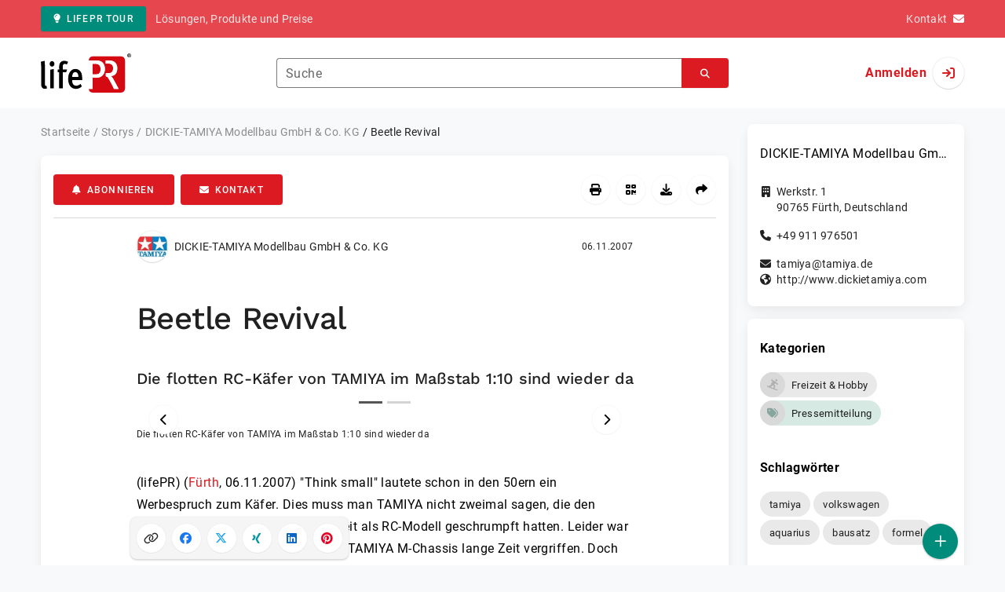

--- FILE ---
content_type: text/html; charset=UTF-8
request_url: https://www.lifepr.de/pressemitteilung/dickie-tamiya-modellbau-gmbh-co-kg/beetle-revival/boxid/22815
body_size: 38992
content:
<!DOCTYPE html>
<html lang="de-DE" data-unn-base-page="two-columns" data-unn-page="press-release.show">
<!--suppress HtmlRequiredTitleElement-->
<head prefix="article: http://ogp.me/ns/article# fb: http://ogp.me/ns/fb# og: http://ogp.me/ns#">
    <meta charset="utf-8" />
<meta http-equiv="X-UA-Compatible" content="IE=edge" />
<meta name="description" content="DICKIE-TAMIYA Modellbau GmbH &amp; Co. KG, &quot;Think small&quot; lautete schon in den 50ern ein Werbespruch zum Käfer. Dies muss man TAMIYA nicht zweimal sagen, die den le…" />
<meta name="keywords" content="tamiya, volkswagen, aquarius, bausatz, formel" />
<meta name="publisher" content="unn | UNITED NEWS NETWORK GmbH" />
<meta name="robots" content="index,follow,max-snippet:-1,max-image-preview:large" />
<meta name="theme-color" content="#ffffff" />
<meta name="viewport" content="width=device-width, initial-scale=1.0" />
            <meta property="fb:app_id" content="120061768070709" />
            <meta property="og:type" content="article" />
            <meta property="og:url" content="https://www.lifepr.de/pressemitteilung/dickie-tamiya-modellbau-gmbh-co-kg/beetle-revival/boxid/22815" />
            <meta property="og:title" content="Beetle Revival" />
            <meta property="og:description" content="Die flotten RC-Käfer von TAMIYA im Maßstab 1:10 sind wieder da" />
            <meta property="article:tag" content="tamiya" />
            <meta property="article:tag" content="volkswagen" />
            <meta property="article:tag" content="aquarius" />
            <meta property="article:tag" content="bausatz" />
            <meta property="article:tag" content="formel" />
            <meta property="article:published_time" content="2007-11-06T15:46:00+01:00" />
            <meta property="article:modified_time" content="2007-11-06T15:49:32+01:00" />
            <meta property="og:image" content="https://cdn.lifepr.de/a/ef290d9ed1acc7ce/attachments/0023988.attachment/filename/Tamiya+K+fer+Bausatz_kl.jpg" />
            <meta property="og:image" content="https://cdn.lifepr.de/a/3acb4abd821cae2b/attachments/0023989.attachment/filename/Tamiya+K+fer+Ready+T%2339DB37.jpg" />
    
<title>Beetle Revival, DICKIE-TAMIYA Modellbau GmbH &amp; Co. KG, Story - lifePR</title>

                    <link href="https://www.lifepr.de/pressemitteilung/dickie-tamiya-modellbau-gmbh-co-kg/beetle-revival/boxid/22815" rel="canonical" />
        

<!--suppress HtmlUnknownTarget-->
<link href="/opensearch.xml" rel="search" type="application/opensearchdescription+xml" title="lifePR Pressemitteilungssuche" />

<!--suppress HtmlUnknownTarget-->
<link href="/favicon.ico" rel="shortcut icon" type="image/x-icon" />

<!--suppress ALL-->
<script>if(!"gdprAppliesGlobally" in window){window.gdprAppliesGlobally=true}if(!("cmp_id" in window)||window.cmp_id<1){window.cmp_id=0}if(!("cmp_cdid" in window)){window.cmp_cdid=22816}if(!("cmp_params" in window)){window.cmp_params=""}if(!("cmp_host" in window)){window.cmp_host="d.delivery.consentmanager.net"}if(!("cmp_cdn" in window)){window.cmp_cdn="cdn.consentmanager.net"}if(!("cmp_proto" in window)){window.cmp_proto="https:"}if(!("cmp_codesrc" in window)){window.cmp_codesrc="1"}window.cmp_getsupportedLangs=function(){var b=["DE","EN","FR","IT","NO","DA","FI","ES","PT","RO","BG","ET","EL","GA","HR","LV","LT","MT","NL","PL","SV","SK","SL","CS","HU","RU","SR","ZH","TR","UK","AR","BS"];if("cmp_customlanguages" in window){for(var a=0;a<window.cmp_customlanguages.length;a++){b.push(window.cmp_customlanguages[a].l.toUpperCase())}}return b};window.cmp_getRTLLangs=function(){var a=["AR"];if("cmp_customlanguages" in window){for(var b=0;b<window.cmp_customlanguages.length;b++){if("r" in window.cmp_customlanguages[b]&&window.cmp_customlanguages[b].r){a.push(window.cmp_customlanguages[b].l)}}}return a};window.cmp_getlang=function(j){if(typeof(j)!="boolean"){j=true}if(j&&typeof(cmp_getlang.usedlang)=="string"&&cmp_getlang.usedlang!==""){return cmp_getlang.usedlang}var g=window.cmp_getsupportedLangs();var c=[];var f=location.hash;var e=location.search;var a="languages" in navigator?navigator.languages:[];if(f.indexOf("cmplang=")!=-1){c.push(f.substr(f.indexOf("cmplang=")+8,2).toUpperCase())}else{if(e.indexOf("cmplang=")!=-1){c.push(e.substr(e.indexOf("cmplang=")+8,2).toUpperCase())}else{if("cmp_setlang" in window&&window.cmp_setlang!=""){c.push(window.cmp_setlang.toUpperCase())}else{if(a.length>0){for(var d=0;d<a.length;d++){c.push(a[d])}}}}}if("language" in navigator){c.push(navigator.language)}if("userLanguage" in navigator){c.push(navigator.userLanguage)}var h="";for(var d=0;d<c.length;d++){var b=c[d].toUpperCase();if(g.indexOf(b)!=-1){h=b;break}if(b.indexOf("-")!=-1){b=b.substr(0,2)}if(g.indexOf(b)!=-1){h=b;break}}if(h==""&&typeof(cmp_getlang.defaultlang)=="string"&&cmp_getlang.defaultlang!==""){return cmp_getlang.defaultlang}else{if(h==""){h="EN"}}h=h.toUpperCase();return h};(function(){var u=document;var v=u.getElementsByTagName;var h=window;var o="";var b="_en";if("cmp_getlang" in h){o=h.cmp_getlang().toLowerCase();if("cmp_customlanguages" in h){for(var q=0;q<h.cmp_customlanguages.length;q++){if(h.cmp_customlanguages[q].l.toUpperCase()==o.toUpperCase()){o="en";break}}}b="_"+o}function x(i,e){var w="";i+="=";var s=i.length;var d=location;if(d.hash.indexOf(i)!=-1){w=d.hash.substr(d.hash.indexOf(i)+s,9999)}else{if(d.search.indexOf(i)!=-1){w=d.search.substr(d.search.indexOf(i)+s,9999)}else{return e}}if(w.indexOf("&")!=-1){w=w.substr(0,w.indexOf("&"))}return w}var k=("cmp_proto" in h)?h.cmp_proto:"https:";if(k!="http:"&&k!="https:"){k="https:"}var g=("cmp_ref" in h)?h.cmp_ref:location.href;var j=u.createElement("script");j.setAttribute("data-cmp-ab","1");var c=x("cmpdesign","cmp_design" in h?h.cmp_design:"");var f=x("cmpregulationkey","cmp_regulationkey" in h?h.cmp_regulationkey:"");var r=x("cmpgppkey","cmp_gppkey" in h?h.cmp_gppkey:"");var n=x("cmpatt","cmp_att" in h?h.cmp_att:"");j.src=k+"//"+h.cmp_host+"/delivery/cmp.php?"+("cmp_id" in h&&h.cmp_id>0?"id="+h.cmp_id:"")+("cmp_cdid" in h?"&cdid="+h.cmp_cdid:"")+"&h="+encodeURIComponent(g)+(c!=""?"&cmpdesign="+encodeURIComponent(c):"")+(f!=""?"&cmpregulationkey="+encodeURIComponent(f):"")+(r!=""?"&cmpgppkey="+encodeURIComponent(r):"")+(n!=""?"&cmpatt="+encodeURIComponent(n):"")+("cmp_params" in h?"&"+h.cmp_params:"")+(u.cookie.length>0?"&__cmpfcc=1":"")+"&l="+o.toLowerCase()+"&o="+(new Date()).getTime();j.type="text/javascript";j.async=true;if(u.currentScript&&u.currentScript.parentElement){u.currentScript.parentElement.appendChild(j)}else{if(u.body){u.body.appendChild(j)}else{var t=v("body");if(t.length==0){t=v("div")}if(t.length==0){t=v("span")}if(t.length==0){t=v("ins")}if(t.length==0){t=v("script")}if(t.length==0){t=v("head")}if(t.length>0){t[0].appendChild(j)}}}var m="js";var p=x("cmpdebugunminimized","cmpdebugunminimized" in h?h.cmpdebugunminimized:0)>0?"":".min";var a=x("cmpdebugcoverage","cmp_debugcoverage" in h?h.cmp_debugcoverage:"");if(a=="1"){m="instrumented";p=""}var j=u.createElement("script");j.src=k+"//"+h.cmp_cdn+"/delivery/"+m+"/cmp"+b+p+".js";j.type="text/javascript";j.setAttribute("data-cmp-ab","1");j.async=true;if(u.currentScript&&u.currentScript.parentElement){u.currentScript.parentElement.appendChild(j)}else{if(u.body){u.body.appendChild(j)}else{var t=v("body");if(t.length==0){t=v("div")}if(t.length==0){t=v("span")}if(t.length==0){t=v("ins")}if(t.length==0){t=v("script")}if(t.length==0){t=v("head")}if(t.length>0){t[0].appendChild(j)}}}})();window.cmp_addFrame=function(b){if(!window.frames[b]){if(document.body){var a=document.createElement("iframe");a.style.cssText="display:none";if("cmp_cdn" in window&&"cmp_ultrablocking" in window&&window.cmp_ultrablocking>0){a.src="//"+window.cmp_cdn+"/delivery/empty.html"}a.name=b;a.setAttribute("title","Intentionally hidden, please ignore");a.setAttribute("role","none");a.setAttribute("tabindex","-1");document.body.appendChild(a)}else{window.setTimeout(window.cmp_addFrame,10,b)}}};window.cmp_rc=function(h){var b=document.cookie;var f="";var d=0;while(b!=""&&d<100){d++;while(b.substr(0,1)==" "){b=b.substr(1,b.length)}var g=b.substring(0,b.indexOf("="));if(b.indexOf(";")!=-1){var c=b.substring(b.indexOf("=")+1,b.indexOf(";"))}else{var c=b.substr(b.indexOf("=")+1,b.length)}if(h==g){f=c}var e=b.indexOf(";")+1;if(e==0){e=b.length}b=b.substring(e,b.length)}return(f)};window.cmp_stub=function(){var a=arguments;__cmp.a=__cmp.a||[];if(!a.length){return __cmp.a}else{if(a[0]==="ping"){if(a[1]===2){a[2]({gdprApplies:gdprAppliesGlobally,cmpLoaded:false,cmpStatus:"stub",displayStatus:"hidden",apiVersion:"2.2",cmpId:31},true)}else{a[2](false,true)}}else{if(a[0]==="getUSPData"){a[2]({version:1,uspString:window.cmp_rc("")},true)}else{if(a[0]==="getTCData"){__cmp.a.push([].slice.apply(a))}else{if(a[0]==="addEventListener"||a[0]==="removeEventListener"){__cmp.a.push([].slice.apply(a))}else{if(a.length==4&&a[3]===false){a[2]({},false)}else{__cmp.a.push([].slice.apply(a))}}}}}}};window.cmp_gpp_ping=function(){return{gppVersion:"1.0",cmpStatus:"stub",cmpDisplayStatus:"hidden",supportedAPIs:["tcfca","usnat","usca","usva","usco","usut","usct"],cmpId:31}};window.cmp_gppstub=function(){var a=arguments;__gpp.q=__gpp.q||[];if(!a.length){return __gpp.q}var g=a[0];var f=a.length>1?a[1]:null;var e=a.length>2?a[2]:null;if(g==="ping"){return window.cmp_gpp_ping()}else{if(g==="addEventListener"){__gpp.e=__gpp.e||[];if(!("lastId" in __gpp)){__gpp.lastId=0}__gpp.lastId++;var c=__gpp.lastId;__gpp.e.push({id:c,callback:f});return{eventName:"listenerRegistered",listenerId:c,data:true,pingData:window.cmp_gpp_ping()}}else{if(g==="removeEventListener"){var h=false;__gpp.e=__gpp.e||[];for(var d=0;d<__gpp.e.length;d++){if(__gpp.e[d].id==e){__gpp.e[d].splice(d,1);h=true;break}}return{eventName:"listenerRemoved",listenerId:e,data:h,pingData:window.cmp_gpp_ping()}}else{if(g==="getGPPData"){return{sectionId:3,gppVersion:1,sectionList:[],applicableSections:[0],gppString:"",pingData:window.cmp_gpp_ping()}}else{if(g==="hasSection"||g==="getSection"||g==="getField"){return null}else{__gpp.q.push([].slice.apply(a))}}}}}};window.cmp_msghandler=function(d){var a=typeof d.data==="string";try{var c=a?JSON.parse(d.data):d.data}catch(f){var c=null}if(typeof(c)==="object"&&c!==null&&"__cmpCall" in c){var b=c.__cmpCall;window.__cmp(b.command,b.parameter,function(h,g){var e={__cmpReturn:{returnValue:h,success:g,callId:b.callId}};d.source.postMessage(a?JSON.stringify(e):e,"*")})}if(typeof(c)==="object"&&c!==null&&"__uspapiCall" in c){var b=c.__uspapiCall;window.__uspapi(b.command,b.version,function(h,g){var e={__uspapiReturn:{returnValue:h,success:g,callId:b.callId}};d.source.postMessage(a?JSON.stringify(e):e,"*")})}if(typeof(c)==="object"&&c!==null&&"__tcfapiCall" in c){var b=c.__tcfapiCall;window.__tcfapi(b.command,b.version,function(h,g){var e={__tcfapiReturn:{returnValue:h,success:g,callId:b.callId}};d.source.postMessage(a?JSON.stringify(e):e,"*")},b.parameter)}if(typeof(c)==="object"&&c!==null&&"__gppCall" in c){var b=c.__gppCall;window.__gpp(b.command,function(h,g){var e={__gppReturn:{returnValue:h,success:g,callId:b.callId}};d.source.postMessage(a?JSON.stringify(e):e,"*")},"parameter" in b?b.parameter:null,"version" in b?b.version:1)}};window.cmp_setStub=function(a){if(!(a in window)||(typeof(window[a])!=="function"&&typeof(window[a])!=="object"&&(typeof(window[a])==="undefined"||window[a]!==null))){window[a]=window.cmp_stub;window[a].msgHandler=window.cmp_msghandler;window.addEventListener("message",window.cmp_msghandler,false)}};window.cmp_setGppStub=function(a){if(!(a in window)||(typeof(window[a])!=="function"&&typeof(window[a])!=="object"&&(typeof(window[a])==="undefined"||window[a]!==null))){window[a]=window.cmp_gppstub;window[a].msgHandler=window.cmp_msghandler;window.addEventListener("message",window.cmp_msghandler,false)}};window.cmp_addFrame("__cmpLocator");if(!("cmp_disableusp" in window)||!window.cmp_disableusp){window.cmp_addFrame("__uspapiLocator")}if(!("cmp_disabletcf" in window)||!window.cmp_disabletcf){window.cmp_addFrame("__tcfapiLocator")}if(!("cmp_disablegpp" in window)||!window.cmp_disablegpp){window.cmp_addFrame("__gppLocator")}window.cmp_setStub("__cmp");if(!("cmp_disabletcf" in window)||!window.cmp_disabletcf){window.cmp_setStub("__tcfapi")}if(!("cmp_disableusp" in window)||!window.cmp_disableusp){window.cmp_setStub("__uspapi")}if(!("cmp_disablegpp" in window)||!window.cmp_disablegpp){window.cmp_setGppStub("__gpp")};</script>

<link rel="preload" as="style" href="https://www.lifepr.de/build/assets/app-a0049af4.css" /><link rel="stylesheet" href="https://www.lifepr.de/build/assets/app-a0049af4.css" /><style >[wire\:loading], [wire\:loading\.delay], [wire\:loading\.inline-block], [wire\:loading\.inline], [wire\:loading\.block], [wire\:loading\.flex], [wire\:loading\.table], [wire\:loading\.grid], [wire\:loading\.inline-flex] {display: none;}[wire\:loading\.delay\.shortest], [wire\:loading\.delay\.shorter], [wire\:loading\.delay\.short], [wire\:loading\.delay\.long], [wire\:loading\.delay\.longer], [wire\:loading\.delay\.longest] {display:none;}[wire\:offline] {display: none;}[wire\:dirty]:not(textarea):not(input):not(select) {display: none;}input:-webkit-autofill, select:-webkit-autofill, textarea:-webkit-autofill {animation-duration: 50000s;animation-name: livewireautofill;}@keyframes livewireautofill { from {} }</style>
</head>
<body class="d-flex flex-column"  itemscope itemtype="http://schema.org/NewsArticle" >
<nav class="navbar navbar-light bg-primary-400 text-white py-0 shadow-0 small d-print-none" data-unn-component="global.toolbar" data-unn-component-instance-id="HilttRUKzaOywFzBJajw">
    <div class="container">
        <a
            href="https://www.lifepr.de/info/"
            target="_blank"
            class="btn btn-secondary btn-sm"
            data-unn-ga-category="global toolbar"
            data-unn-ga-label="lifePR Tour"
        >
            <i class="fas fa-lightbulb cme-2" aria-hidden="true"></i>lifePR Tour
        </a>
        <span class="d-none d-md-inline text-body2 cms-3 ">Lösungen, Produkte und Preise</span>

        <a href="https://www.lifepr.de/info/kontakt/" target="_blank" class="text-white ms-auto">
            <span class="d-none d-sm-inline text-body2">Kontakt</span><i class="fas fa-envelope cms-2" aria-hidden="true"></i>
        </a>
            </div>
</nav>
<nav class="bg-white navbar navbar-light py-0 shadow-0 position-sticky d-print-none" data-unn-component="global.top-bar" data-unn-component-instance-id="42WDWWBScvcqmv8YTWKC">
    <div class="container">
        <div class="row flex-fill align-items-center">
            <div class="col-auto col-sm-5 col-md-4 col-lg-3 order-1 d-flex flex-fill align-items-center">
                <a href="/" class="d-inline-flex navbar-brand m-0 p-0 logo logo-dark">
                    <span class="visually-hidden-focusable">Zur Startseite</span>
                </a>
            </div>

                            <div class="col-auto col-sm-5 col-lg-6 order-3 order-sm-2 d-none d-sm-flex pt-3 pt-sm-0 flex-fill align-items-center js-search-form-wrapper">
                    <form method="post" action="https://www.lifepr.de/pressemitteilung/suche" class="w-100">
                        <div class="input-group flex-nowrap">
                            <div data-unn-component="global.clearable-input" data-unn-component-instance-id="fH4quU1WHqiVvzxSxqLm" class="flex-fill force-hide">
    <div class="form-outline">
                                    <input
                                        id="search_42WDWWBScvcqmv8YTWKC"
                                        name="keywords"
                                        type="search"
                                        value=""
                                        class="form-control"
                                        required
                                        minlength="2"
                                    />
                                    <label class="form-label text-truncate" for="search_42WDWWBScvcqmv8YTWKC">Suche</label>
                                </div>
    <button type="button" class="clear" aria-label="Zurücksetzen"><i class="far fa-times" aria-hidden="true"></i></button>
</div>
                            <button
                                type="submit"
                                class="btn btn-primary"
                                aria-label="Suchen"
                                data-unn-ga-category="global top bar"
                                data-unn-ga-label="Suchen"
                            >
                                <i class="fas fa-search" aria-hidden="true"></i>
                            </button>
                        </div>

                        <input type="hidden" name="_token" value="U2f3pBoT55SSut3nroXkKdXTEmOk9HcLEy1qFkWo">                    </form>
                </div>

                <div class="col-auto col-sm-2 col-md-3 order-2 order-sm-3 d-flex align-items-center">
                    <div class="d-flex w-100 align-items-center justify-content-end">
                        <button type="button" class="d-sm-none btn btn-primary btn-floating cme-5 js-search-toggle" aria-label="Suchen">
                            <i class="fas fa-search" aria-hidden="true"></i>
                        </button>

                                                    <a
                                href="/login"
                                class="d-flex align-items-center fw-bold"
                                data-mdb-toggle="modal"
                                data-mdb-target="#login"
                            >
                                <span class="d-none d-md-inline-block cme-2 pe-none">Anmelden</span>
                                <span class="avatar bg-white rounded-circle shadow-1-strong pe-none">
                                    <i class="fas fa-sign-in" aria-hidden="true"></i>
                                </span>
                            </a>
                                            </div>
                </div>
                    </div>
    </div>
</nav>

<div class="flex-fill flex-shrink-0 cmt-5 cmb-5">
    <div class="container h-100">
        <div class="row g-4 h-100">
            <div class="col-md-7 col-lg-8 col-xl-9">
                    <nav class="d-print-none" data-unn-component="global.breadcrumbs" data-unn-component-instance-id="PCmPaZ2aAW8kKVpoFpeP">
    <ol itemscope itemtype="http://schema.org/BreadcrumbList" class="breadcrumb">
                    <li
                class="breadcrumb-item text-body2"
                itemprop="itemListElement"
                itemscope
                itemtype="http://schema.org/ListItem"
            >
                <a href="/" itemprop="item">
                    <span itemprop="name">Startseite</span>
                </a>
                <meta itemprop="position" content="1" />
            </li>
                    <li
                class="breadcrumb-item text-body2"
                itemprop="itemListElement"
                itemscope
                itemtype="http://schema.org/ListItem"
            >
                <a href="/pressemitteilung" itemprop="item">
                    <span itemprop="name">Storys</span>
                </a>
                <meta itemprop="position" content="2" />
            </li>
                    <li
                class="breadcrumb-item text-body2"
                itemprop="itemListElement"
                itemscope
                itemtype="http://schema.org/ListItem"
            >
                <a href="#" itemprop="item">
                    <span itemprop="name">DICKIE-TAMIYA Modellbau GmbH &amp; Co. KG</span>
                </a>
                <meta itemprop="position" content="3" />
            </li>
                    <li
                class="breadcrumb-item active pe-none text-body2"
                itemprop="itemListElement"
                itemscope
                itemtype="http://schema.org/ListItem"
            >
                <a href="/pressemitteilung/dickie-tamiya-modellbau-gmbh-co-kg/beetle-revival/boxid/22815" itemprop="item">
                    <span itemprop="name">Beetle Revival</span>
                </a>
                <meta itemprop="position" content="4" />
            </li>
            </ol>
</nav>

    <main class="card overflow-hidden">
        <div class="card-body">
            <div class="d-flex flex-wrap align-items-center cpb-4 cmb-4 border-hr border-bottom d-print-none" data-unn-component="press-release.toolbar" data-unn-component-instance-id="080LVZkeSRJJr7CyqtuM">
            <button
            type="button"
            class="btn btn-primary text-nowrap"
            data-mdb-toggle="modal"
            data-mdb-target="#subscribe-to-press-releases"
            data-unn-ga-category="pr toolbar"
            data-unn-ga-label="Abonnieren"
        >
            <i class="fas fa-bell cme-2" aria-hidden="true"></i>Abonnieren
        </button>
                            <a
                href="javascript:void(0)"
                class="btn btn-primary text-nowrap cms-2"
                data-mdb-toggle="modal"
                data-mdb-target="#contact"
                data-unn-email-hash="8a8f4df66bfc4e0a167d9b0e16878f67ae461704f9f6c76e1bf0398b796caf81"
                data-unn-email-subject="Kontaktanfrage zu Ihrer Story „Beetle Revival“"
                data-unn-ga-category="pr toolbar"
                data-unn-ga-label="Kontakt"
            >
                <i class="fas fa-envelope cme-2" aria-hidden="true"></i>Kontakt
            </a>
                        
            <div class="ms-auto d-flex">
            <button
                type="button"
                class="btn btn-white btn-floating text-reset dropdown-toggle d-lg-none"
                title="Aktionen"
                aria-expanded="false"
                aria-label="Aktionen"
                data-mdb-toggle="dropdown"
            >
                <i class="fas fa-lg fa-ellipsis-v" aria-hidden="true"></i>
            </button>
            <div class="dropdown-menu dropdown-menu-end d-lg-none bg-neutral-50 cp-2 cms-2 cmt-2">
                <div class="actions d-flex">
    <button
        type="button"
        class="btn btn-white btn-floating text-reset cms-2 js-print"
        title="Drucken"
        aria-label="Drucken"
        data-unn-ga-category="pr toolbar"
        data-unn-ga-label="Drucken"
    >
        <i class="fas fa-lg fa-print" aria-hidden="true"></i>
    </button>

    <button
        type="button"
        class="btn btn-white btn-floating text-reset cms-2"
        title="QR-Code abrufen"
        aria-label="QR-Code abrufen"
        data-mdb-toggle="modal"
        data-mdb-target="#qr-code"
        data-unn-ga-category="pr toolbar"
        data-unn-ga-label="QR-Code abrufen"
    >
        <i class="fas fa-lg fa-qrcode" aria-hidden="true"></i>
    </button>

            <button
            type="button"
            class="btn btn-white btn-floating text-reset cms-2"
            title="Herunterladen"
            aria-label="Herunterladen"
            data-mdb-toggle="modal"
            data-mdb-target="#request-publication-download"
            data-unn-ga-category="pr toolbar"
            data-unn-ga-label="Herunterladen"
        >
            <i class="fas fa-lg fa-download" aria-hidden="true"></i>
        </button>

        <button
            type="button"
            class="btn btn-white btn-floating text-reset cms-2"
            title="Weiterempfehlen"
            aria-label="Weiterempfehlen"
            data-mdb-toggle="modal"
            data-mdb-target="#recommend"
            data-unn-ga-category="pr toolbar"
            data-unn-ga-label="Weiterempfehlen"
        >
            <i class="fas fa-lg fa-share" aria-hidden="true"></i>
        </button>
    </div>
            </div>

            <div class="d-none d-lg-block">
                <div class="actions d-flex">
    <button
        type="button"
        class="btn btn-white btn-floating text-reset cms-2 js-print"
        title="Drucken"
        aria-label="Drucken"
        data-unn-ga-category="pr toolbar"
        data-unn-ga-label="Drucken"
    >
        <i class="fas fa-lg fa-print" aria-hidden="true"></i>
    </button>

    <button
        type="button"
        class="btn btn-white btn-floating text-reset cms-2"
        title="QR-Code abrufen"
        aria-label="QR-Code abrufen"
        data-mdb-toggle="modal"
        data-mdb-target="#qr-code"
        data-unn-ga-category="pr toolbar"
        data-unn-ga-label="QR-Code abrufen"
    >
        <i class="fas fa-lg fa-qrcode" aria-hidden="true"></i>
    </button>

            <button
            type="button"
            class="btn btn-white btn-floating text-reset cms-2"
            title="Herunterladen"
            aria-label="Herunterladen"
            data-mdb-toggle="modal"
            data-mdb-target="#request-publication-download"
            data-unn-ga-category="pr toolbar"
            data-unn-ga-label="Herunterladen"
        >
            <i class="fas fa-lg fa-download" aria-hidden="true"></i>
        </button>

        <button
            type="button"
            class="btn btn-white btn-floating text-reset cms-2"
            title="Weiterempfehlen"
            aria-label="Weiterempfehlen"
            data-mdb-toggle="modal"
            data-mdb-target="#recommend"
            data-unn-ga-category="pr toolbar"
            data-unn-ga-label="Weiterempfehlen"
        >
            <i class="fas fa-lg fa-share" aria-hidden="true"></i>
        </button>
    </div>
            </div>
        </div>
    </div>

            <div class="row g-0">
                <div class="col-lg-9 mx-auto">
                                            <div class="d-none d-print-block text-body2">
    <div class="row g-3">
        <div class="col-10 d-flex align-items-center">
            <div class="logo logo-dark"></div>
        </div>
        <div class="col-2 d-flex align-items-center">
            <img
                src="[data-uri]"
                class="w-100 qr-code"
                alt="QR-Code für die aktuelle URL"
            />
        </div>
    </div>

    <p class="cpy-2 m-0 border-bottom border-2">Story Box-ID: 22815</p>

    <div class="cpy-2 cmb-6 border-bottom border-2">
        <div class="row g-3">
            <div class="col-8">
                <strong class="d-block">DICKIE-TAMIYA Modellbau GmbH &amp; Co. KG</strong>
                                    <span class="d-block">Werkstr. 1</span>
                                                    <span>90765</span>
                                                    <span>Fürth</span>,
                                                    <span>Deutschland</span>
                                                    <span class="d-block fw-bold">http://www.dickietamiya.com</span>
                            </div>
            <div class="col-4 text-end">
                                     <strong class="d-block">Ansprechpartner:in</strong>
                                                                                                                                                                Kristian
                                                        Kasper
                                                                                                            <span class="d-block">+49 911 9765255</span>
                                                                                                        <span class="d-block fw-bold" data-unn-email-hash="059b00d1cf0c592ccf33132ee55af89baeb881fe71fa60809c7dc13e984e903f"></span>
                                                                         </div>
        </div>
    </div>
</div>
                    
                    <div class="d-flex align-items-center cmb-12">
                        <div class="d-inline-flex position-relative cme-2 d-print-none" style="font-size: 18px;" data-unn-component="global.avatar" data-unn-component-instance-id="YKw3WSp1q82Lqq6dOyq0">
            <!--suppress HtmlRequiredAltAttribute, RequiredAttributes-->
        <img class="object-fit-contain bg-white rounded-circle shadow-1-strong" width="40" height="40" loading="lazy" src="https://cdn.lifepr.de/f/1b01e7ca5f9cbf97/logos/2378/500_500.gif" alt="Logo der Firma DICKIE-TAMIYA Modellbau GmbH &amp; Co. KG" />
    
    </div>
                        <span class="text-body2 text-truncate d-print-none">
                                                            DICKIE-TAMIYA Modellbau GmbH &amp; Co. KG
                                                    </span>
                        <time
                            datetime="2007-11-06T15:46:00+01:00"
                            class="ms-auto cps-2 text-caption text-nowrap"
                            itemprop="datePublished"
                        >
                            06.11.2007
                        </time>
                    </div>

                    <article>
                        <h1 class="cmb-10" itemprop="headline" lang="de">Beetle Revival</h1>

                                                    <h2 class="h5 cmb-10" itemprop="alternativeHeadline" lang="de">Die flotten RC-Käfer von TAMIYA im Maßstab 1:10 sind wieder da</h2>
                        
                                                    <div id="attachments-carousel_uhM7cXZzxImxQlFtGccv" class="carousel slide cmb-10" data-mdb-interval="false" data-mdb-ride="carousel" data-unn-component="global.attachments-carousel" data-unn-component-instance-id="uhM7cXZzxImxQlFtGccv">
            <div class="carousel-indicators start-50 translate-middle-x m-0 cpx-10 py-0 bg-white d-print-none">
                            <button
                    type="button"
                    data-mdb-target="#attachments-carousel_uhM7cXZzxImxQlFtGccv"
                    data-mdb-slide-to="0"
                    class="active"
                    aria-current="true"
                    aria-label="Anlage Nummer 1"
                ></button>
                            <button
                    type="button"
                    data-mdb-target="#attachments-carousel_uhM7cXZzxImxQlFtGccv"
                    data-mdb-slide-to="1"
                    class=""
                    aria-current="true"
                    aria-label="Anlage Nummer 2"
                ></button>
                    </div>
        <div class="carousel-inner">
                    <a onclick="Livewire.emit(&quot;updateAttachmentDetails&quot;, &quot;5ZPPjtowEMZfxfKhF7TkDxCIOVGodhFiF1W0VSUkNIkn4K2TWLHDll3xLL30TfbFapN0UbvaQ889xZrxzPfNz5k7NmJUGz6VoDVlgc+eNIsZTUt1rMRub+hYM59R9wkCRjnqtBLKiLJwoajP6EwgyWRpDBbk4/Rq8fwzw4ocyoKsJ8v51wkROVnC8w9tICGBlSBaFJw8COT2HgfXZ8io0J8Fx5KOE+bbiLUlodjVsEN3IXTS7mAFC8ibmK1aQy6OQBbEab6HWoN53H6T3Xu1a/[base64]/7HrwQ0F7Y8+KRZ36D2Ia9eDTaWv3v1l63EToJFvwPWO8V7v7CGr2NFXswyPw0hH445H4Y/QPW8+97OjUuVZ1IofdY3bY/fs++5Ww+Xcw/XLUrdiYuE6jJdZ7ckHdkWnbJ4pq22F46fGpctwt9GSPwR2/NAR5mYezzGHkAaTpM8Y85fP/svHuJeZmQ6HbUa5azs+jY5ey8Xk73bAe38ysJR6zcK59+AQ==&quot;)" role="button" data-unn-component="global.attachment-details-link" data-unn-component-instance-id="HPV5nb66Pz9GfvXiUgTe" class="carousel-item text-reset active">
    <figure class="mb-0">
                    <div class="position-relative overflow-hidden ar-16-10" data-unn-component="global.image" data-unn-component-instance-id="6hF2SoyCoKpeOq3UhG43" itemprop="image" itemscope="itemscope" itemtype="https://schema.org/ImageObject">
            <meta itemprop="representativeOfPage" content="true" />
    
            <meta itemprop="url" content="https://cdn.lifepr.de/a/ef290d9ed1acc7ce/attachments/0023988.attachment/filename/Tamiya+K+fer+Bausatz_kl.jpg" />
                    <meta itemprop="caption" lang="de" content="Die flotten RC-Käfer von TAMIYA im Maßstab 1:10 sind wieder da" />
                            
    <picture>
                                    <source srcset="https://cdn.lifepr.de/r/ce6f135524dfd490/attachments/23/98/thumbnail_23988_746x466.webp" type="image/webp" />
                                                <source srcset="https://cdn.lifepr.de/r/e3a5f0c2a427d026/attachments/23/98/thumbnail_23988_746x466.jpg" type="image/jpeg" />
                    
        <!--suppress HtmlRequiredAltAttribute, RequiredAttributes-->
        <img
            width="701" src="https://cdn.lifepr.de/r/e3a5f0c2a427d026/attachments/23/98/thumbnail_23988_746x466.jpg" height="466" alt="Tamiya K fer Bausatz_kl.jpg" loading="eager"
            class="position-absolute object-fit-cover blur"
        />
    </picture>
    <picture
        itemprop="thumbnail"
        itemscope itemtype="https://schema.org/ImageObject">
        <meta itemprop="width" content="701" />
        <meta itemprop="height" content="466" />
                    <meta itemprop="caption" lang="de" content="Die flotten RC-Käfer von TAMIYA im Maßstab 1:10 sind wieder da" />
                
                                    <source
                    srcset="https://cdn.lifepr.de/r/ce6f135524dfd490/attachments/23/98/thumbnail_23988_746x466.webp"
                    type="image/webp" />
                                                <source
                    srcset="https://cdn.lifepr.de/r/e3a5f0c2a427d026/attachments/23/98/thumbnail_23988_746x466.jpg"
                    type="image/jpeg" />
                    
        <!--suppress HtmlRequiredAltAttribute, RequiredAttributes-->
        <img
            width="701" src="https://cdn.lifepr.de/r/e3a5f0c2a427d026/attachments/23/98/thumbnail_23988_746x466.jpg" height="466" alt="Tamiya K fer Bausatz_kl.jpg" loading="eager"
            class="position-absolute object-fit-contain w-100 h-100"
            aria-hidden="true"
            itemprop="url"
        />
    </picture>

    
</div>
                    <figcaption class="text-caption text-truncate cmt-3" lang="de">Die flotten RC-Käfer von TAMIYA im Maßstab 1:10 sind wieder da</figcaption>
                </figure>
</a>
                    <a onclick="Livewire.emit(&quot;updateAttachmentDetails&quot;, &quot;5ZPLbtswEEV/hWCBboxYT0sWvXLtIjGMPBC4LQoYCEbiyGZASYRIJzUCf0s3/ZP8WEnJcZA+Fl13JWKG4r1zyHvNxoxqw2cStKYs8NmTZhmjRaP2rdhsDZ1o5jPqPkHAKEddtEIZ0dSulMSMzgWSUjbGYE1uZ2fL5x8ltuShqclqern4OiWiIpfw/[base64]/+yl67Z1+S+PkKC0qXO1VB8W5E5Wl5j1irjpMjO5a6VZji2JrjNLM8wpeD6UoUbVDjl7rjUo/HsG4yKI4i3hRenAioL0w8rKxZ15A3IVRNs7urP43a2/YCx0EC/4HrPcKN79gTf6Olcd5yJM0xBTDNIX8H7B2z/dw6F2qXS6F3mJ79fL47V3OF7Pl4uPZMWYdcZnDjpxX+QV5T2bNkCzP6RHb6YRPvetjqF/HCBzCP88BXlkko3GKvp9jnIZB/GYO3++cD19rXikkupx6fUAHy4EN6KAL6GD1Np9O9sFF/0bCHlt30Yef&quot;)" role="button" data-unn-component="global.attachment-details-link" data-unn-component-instance-id="ze61zq6zvB5mXMvLAK4m" class="carousel-item text-reset">
    <figure class="mb-0">
                    <div class="position-relative overflow-hidden ar-16-10" data-unn-component="global.image" data-unn-component-instance-id="hpaI4IoJXmd16sgXC6w9" itemprop="image" itemscope="itemscope" itemtype="https://schema.org/ImageObject">
            <meta itemprop="representativeOfPage" content="true" />
    
            <meta itemprop="url" content="https://cdn.lifepr.de/a/fc6587e00be47214/attachments/0023989.attachment/filename/Tamiya+K+fer+Ready+T39DB37.jpg" />
                    <meta itemprop="caption" lang="de" content="Die flotten RC-Käfer von TAMIYA im Maßstab 1:10 sind wieder da" />
                            
    <picture>
                                    <source srcset="https://cdn.lifepr.de/r/5f045a8c93493dcf/attachments/23/98/thumbnail_23989_746x466.webp" type="image/webp" />
                                                <source srcset="https://cdn.lifepr.de/r/d4b2d672e7e277ab/attachments/23/98/thumbnail_23989_746x466.jpg" type="image/jpeg" />
                    
        <!--suppress HtmlRequiredAltAttribute, RequiredAttributes-->
        <img
            width="699" src="https://cdn.lifepr.de/r/d4b2d672e7e277ab/attachments/23/98/thumbnail_23989_746x466.jpg" height="466" alt="Tamiya K fer Ready T#39DB37.jpg" loading="eager"
            class="position-absolute object-fit-cover blur"
        />
    </picture>
    <picture
        itemprop="thumbnail"
        itemscope itemtype="https://schema.org/ImageObject">
        <meta itemprop="width" content="699" />
        <meta itemprop="height" content="466" />
                    <meta itemprop="caption" lang="de" content="Die flotten RC-Käfer von TAMIYA im Maßstab 1:10 sind wieder da" />
                
                                    <source
                    srcset="https://cdn.lifepr.de/r/5f045a8c93493dcf/attachments/23/98/thumbnail_23989_746x466.webp"
                    type="image/webp" />
                                                <source
                    srcset="https://cdn.lifepr.de/r/d4b2d672e7e277ab/attachments/23/98/thumbnail_23989_746x466.jpg"
                    type="image/jpeg" />
                    
        <!--suppress HtmlRequiredAltAttribute, RequiredAttributes-->
        <img
            width="699" src="https://cdn.lifepr.de/r/d4b2d672e7e277ab/attachments/23/98/thumbnail_23989_746x466.jpg" height="466" alt="Tamiya K fer Ready T#39DB37.jpg" loading="eager"
            class="position-absolute object-fit-contain w-100 h-100"
            aria-hidden="true"
            itemprop="url"
        />
    </picture>

    
</div>
                    <figcaption class="text-caption text-truncate cmt-3" lang="de">Die flotten RC-Käfer von TAMIYA im Maßstab 1:10 sind wieder da</figcaption>
                </figure>
</a>
            </div>
            <button
            type="button"
            class="btn btn-white btn-floating text-reset position-absolute start-0 cms-4 top-50 d-print-none"
            data-mdb-target="#attachments-carousel_uhM7cXZzxImxQlFtGccv"
            data-mdb-slide="prev"
        >
            <i class="fas fa-lg fa-chevron-left" aria-hidden="true"></i>
            <span class="visually-hidden">Zurück</span>
        </button>
        <button
            type="button"
            class="btn btn-white btn-floating text-reset position-absolute end-0 cme-4 top-50 d-print-none"
            data-mdb-target="#attachments-carousel_uhM7cXZzxImxQlFtGccv"
            data-mdb-slide="next"
        >
            <i class="fas fa-lg fa-chevron-right" aria-hidden="true"></i>
            <span class="visually-hidden">Vor</span>
        </button>
    </div>
                        
                        <div class="articleBodyContainer ">
                                                            <meta itemprop="isAccessibleForFree" content="true" />
                                                        (lifePR)
                            
                            (<span itemprop="dateline"><a href="/pressemitteilung/suche/schlagwoerter/F%C3%BCrth"><span itemprop="locationCreated">Fürth</span></a>, <time datetime="2007-11-06T15:46:00+01:00">06.11.2007</time></span>)
                            <div class="d-inline" itemprop="articleBody" lang="de">&quot;Think small&quot; lautete schon in den 50ern ein Werbespruch zum Käfer. Dies muss man TAMIYA nicht zweimal sagen, die den legendären VW bereits vor einiger Zeit als RC-Modell geschrumpft hatten. Leider war der beliebte Klassiker auf Basis des TAMIYA M-Chassis lange Zeit vergriffen. Doch 2007 kommt das Revival!<br />
<br />
Die eingängige Formel hinter dem sympathischen Modell: Maßstab 1:10; Fahrspaß 1:1. Kein Wunder, liegen Gemeinsamkeiten mit dem kugeligen Original doch auf der Hand. Das hochwertig verarbeitete TAMIYA-Modell verfügt über Heckantrieb und ein separates Chassis mit tragender Funktion. Ganz wie beim berühmten Vorbild aus Wolfsburg. Das Fahrgestell des RC-Flitzers besteht zwar nicht aus Metall, ist dank Fertigung aus schlagfestem Kunststoff aber dennoch äußerst robust. Das &quot;Häuschen&quot; obendrauf wird aus Lexan geformt und weist viele liebevolle Details auf. Im Stil lehnt es sich an die US-Exportversion des Käfers mit ihren großen Chromstoßstangen an. Der Farbton ähnelt dem originalen Aquarius Blue, das unter anderem auch die última edición trug – die letzten Version des Volkswagen, die 2003 zum Abschied in Mexiko vom Band rollte. In einem Punkt ist der RC-Flitzer von TAMIYA seinem Original sogar voraus: Er trägt rundum eine Einzelradaufhängung mit Doppelquerlenkern – da muss selbst der echte Käfer passen. Der RC-Flitzer kommt komplett vormontiert, lackiert und beklebt. Ready to go!<br />
<br />
Der rundliche VW war Zeit seines Lebens jedoch wegen seiner eingängigen Technik bei Selberschraubern beliebt. Und deshalb gibt es auch das TAMIYA-Modell alternativ als Bausatz und ohne Fernsteuerung. Einziger Unterschied zur oben genannten Version ist ansonsten die tiefrote Lackierung. Beide kommen jeweils mit elektronischem Fahrregler und dem bewährten E-Motor vom Typ 540. Also nur noch einen ausdauernden Akku installieren, und auch der flotte TAMIYA-Käfer läuft und läuft und läuft.<br />
<br />
TAMIYA ist eine Vertriebsmarke der DICKIE-TAMIYA Modellbau GmbH &amp; Co. KG</div>

                                                            <div class="d-print-none cmt-10" data-unn-component="global.attachments-list" data-unn-component-instance-id="YqzFZ9XbyAwEZB5mOgSa">
    <h3 class="text-body1 fw-bold cmb-6">Anlagen</h3>
    <ul class="fa-ul text-body2 mb-0">
                    <li>
                <span class="fa-li text-muted"><i class="fas fa-file-pdf fa-lg"></i></span>
                <a onclick="Livewire.emit(&quot;updateAttachmentDetails&quot;, &quot;5ZPPbtswDMZfRdBht8Z24vyxcgqSrQ2KtsGQbRiWoaAtOmEr24IltwuKPMsue5O+2KTYS7ENPey8kw3S5PfxR/NGTAQ3Vs4VGMNFFIonIxLBs0rva9ruLJ8aEQruH1EkuEST1aQtVaUPTVz1l9Xi3Ve2qtEYLMhaJNWUW8EWhCxXlQuU7P387PL5R441e6hKtp5dLT/PGBXsCp6/Gwspi5w0M1RK9kgo3XcSfP+x4GQ+ksSKT1MRekXBFZTbBrboP+h7S/4lFryEoo05vxYK2sNZimgV3t7f97TMu4a6xgfCRz4FV/[base64]/kCThrdP/5uz1WqEDieh/wHqncfsH1tHrWPNhkvZxEI1wLPMwj/8B6512OodD61I3qSKzw/q6++MHbpeL5fxy+fasu60jcZVCw86L9IK9YfOqxy7PeYft1OFD67q78JcxojB6bQ4IJjIKk7wvJcbDKI3htznC8Oi89xILclLojzN47Sr9vh78la8U7LH26z38BA==&quot;)" role="button" data-unn-component="global.attachment-details-link" data-unn-component-instance-id="C6Xlt2Mx1kdwTBxapm1Z" class="text-truncate-multiline text-truncate-multiline-2">
    tamiya-beetle_kk.pdf
</a>
            </li>
            </ul>
</div>
                                                                                </div>
                    </article>
                </div>
            </div>

                            <aside class="bg-neutral-50 cpy-10 cmx-ncard-x cmy-10 d-print-none">
                    <div class="card-body py-0">
                        <div class="row g-0">
                            <div class="col-lg-9 mx-auto">
                                <div class="row gx-3 gy-5">
                                                                            <div class="col-xl-6">
                                            <h3 class="text-caption fw-bold cmb-4">Story teilen:</h3>
                                            <div data-unn-component="global.share-bar" data-unn-component-instance-id="yfucY6wrLMTqbUNQYHVl">
    <form wire:id="AuCgEibGs3qfU5ylUnEc" wire:initial-data="{&quot;fingerprint&quot;:{&quot;id&quot;:&quot;AuCgEibGs3qfU5ylUnEc&quot;,&quot;name&quot;:&quot;form.share&quot;,&quot;locale&quot;:&quot;de_DE&quot;,&quot;path&quot;:&quot;pressemitteilung\/dickie-tamiya-modellbau-gmbh-co-kg\/beetle-revival\/boxid\/22815&quot;,&quot;method&quot;:&quot;GET&quot;,&quot;v&quot;:&quot;acj&quot;},&quot;effects&quot;:{&quot;listeners&quot;:[]},&quot;serverMemo&quot;:{&quot;children&quot;:[],&quot;errors&quot;:[],&quot;htmlHash&quot;:&quot;97164b84&quot;,&quot;data&quot;:{&quot;class&quot;:&quot;rounded-5 cp-2 cm-n2&quot;,&quot;heading&quot;:&quot;Beetle Revival&quot;,&quot;imageUrl&quot;:&quot;https:\/\/cdn.lifepr.de\/a\/ef290d9ed1acc7ce\/attachments\/0023988.attachment\/filename\/Tamiya+K+fer+Bausatz_kl.jpg&quot;,&quot;platform&quot;:&quot;&quot;,&quot;popoverTarget&quot;:&quot;&quot;,&quot;shareableId&quot;:22815,&quot;shareableType&quot;:&quot;pressrelease&quot;,&quot;url&quot;:&quot;https:\/\/www.lifepr.de\/pressemitteilung\/dickie-tamiya-modellbau-gmbh-co-kg\/beetle-revival\/boxid\/22815&quot;,&quot;platforms&quot;:{&quot;facebook&quot;:&quot;Facebook&quot;,&quot;twitter&quot;:&quot;X&quot;,&quot;xing&quot;:&quot;XING&quot;,&quot;linkedin&quot;:&quot;LinkedIn&quot;,&quot;pinterest&quot;:&quot;Pinterest&quot;},&quot;icons&quot;:{&quot;facebook&quot;:&quot;facebook&quot;,&quot;twitter&quot;:&quot;x-twitter&quot;,&quot;xing&quot;:&quot;xing&quot;,&quot;linkedin&quot;:&quot;linkedin&quot;,&quot;pinterest&quot;:&quot;pinterest&quot;}},&quot;dataMeta&quot;:[],&quot;checksum&quot;:&quot;5b70776f559e27f89d452ed045cd9dafba4896d86d7367a3d4746952e38f7a8d&quot;}}" class="d-inline-flex rounded-5 cp-2 cm-n2" wire:submit.prevent="share" data-unn-livewire="form.share">
    <button
        type="submit"
        name="platform"
        value="clipboard"
        class="btn btn-white btn-floating"
        title="Link kopieren"
        aria-label="Link kopieren"
        data-unn-ga-category="social share"
        data-unn-ga-label="Link kopieren"
                    data-unn-popover-content="Link kopiert"
            data-unn-popover-placement="right"
                wire:click="$set('platform', 'clipboard')"
    >
        <i class="far fa-lg fa-link" aria-hidden="true"></i>
    </button>
            <button
            type="submit"
            name="platform"
            value="facebook"
            class="btn btn-facebook btn-floating cms-2"
            title="Auf Facebook teilen"
            aria-label="Auf Facebook teilen"
            data-unn-ga-category="social share"
            data-unn-ga-label="Auf Facebook teilen"
            wire:click="$set('platform', 'facebook')"
        >
            <i class="fab fa-lg fa-facebook" aria-hidden="true"></i>
        </button>
            <button
            type="submit"
            name="platform"
            value="twitter"
            class="btn btn-twitter btn-floating cms-2"
            title="Auf X teilen"
            aria-label="Auf X teilen"
            data-unn-ga-category="social share"
            data-unn-ga-label="Auf X teilen"
            wire:click="$set('platform', 'twitter')"
        >
            <i class="fab fa-lg fa-x-twitter" aria-hidden="true"></i>
        </button>
            <button
            type="submit"
            name="platform"
            value="xing"
            class="btn btn-xing btn-floating cms-2"
            title="Auf XING teilen"
            aria-label="Auf XING teilen"
            data-unn-ga-category="social share"
            data-unn-ga-label="Auf XING teilen"
            wire:click="$set('platform', 'xing')"
        >
            <i class="fab fa-lg fa-xing" aria-hidden="true"></i>
        </button>
            <button
            type="submit"
            name="platform"
            value="linkedin"
            class="btn btn-linkedin btn-floating cms-2"
            title="Auf LinkedIn teilen"
            aria-label="Auf LinkedIn teilen"
            data-unn-ga-category="social share"
            data-unn-ga-label="Auf LinkedIn teilen"
            wire:click="$set('platform', 'linkedin')"
        >
            <i class="fab fa-lg fa-linkedin" aria-hidden="true"></i>
        </button>
            <button
            type="submit"
            name="platform"
            value="pinterest"
            class="btn btn-pinterest btn-floating cms-2"
            title="Auf Pinterest teilen"
            aria-label="Auf Pinterest teilen"
            data-unn-ga-category="social share"
            data-unn-ga-label="Auf Pinterest teilen"
            wire:click="$set('platform', 'pinterest')"
        >
            <i class="fab fa-lg fa-pinterest" aria-hidden="true"></i>
        </button>
    </form>

<!-- Livewire Component wire-end:AuCgEibGs3qfU5ylUnEc --></div>
                                        </div>
                                    
                                    <div class="col-xl-6">
                                        <h3 class="text-caption fw-bold cmb-4" lang="de">Beetle Revival</h3>
                                        <p class="text-caption cmb-4">Eine Story von DICKIE-TAMIYA Modellbau GmbH &amp; Co. KG</p>
                                        <p class="text-caption mb-0">
                                            <time datetime="2007-11-06T15:46:00+01:00">
                                                Veröffentlicht am 06.11.2007
                                            </time>
                                        </p>
                                    </div>
                                </div>
                            </div>
                        </div>
                    </div>
                </aside>
            
            
            
                            <img src="https://www.lifepr.de/pressemitteilung/dickie-tamiya-modellbau-gmbh-co-kg/beetle-revival/boxid/22815.gif?data=q1YqSk3Oz81NzUtJLMnMzytWsoo2NTU1MNQxNTYzsdQxNbA0NoitBQA%3D" alt="" class="view-counter" aria-hidden="true" />
                        <!-- Begin GCP --><img src="https://www.lifepr.de/gcp.gif?r=aXHV2W@SaD3feoCwxJ92RwAAABU&amp;u=0" alt="" class="view-counter" aria-hidden="true" /><!-- End GCP -->        </div>
    </main>

    <aside class="d-print-none">
        <section class="cmt-8">
            <div wire:id="G4I488Ift4rBxuBgCOvD" wire:initial-data="{&quot;fingerprint&quot;:{&quot;id&quot;:&quot;G4I488Ift4rBxuBgCOvD&quot;,&quot;name&quot;:&quot;global.subscribe-to-pressemail&quot;,&quot;locale&quot;:&quot;de_DE&quot;,&quot;path&quot;:&quot;pressemitteilung\/dickie-tamiya-modellbau-gmbh-co-kg\/beetle-revival\/boxid\/22815&quot;,&quot;method&quot;:&quot;GET&quot;,&quot;v&quot;:&quot;acj&quot;},&quot;effects&quot;:{&quot;listeners&quot;:[]},&quot;serverMemo&quot;:{&quot;children&quot;:[],&quot;errors&quot;:[],&quot;htmlHash&quot;:&quot;7c203b9a&quot;,&quot;data&quot;:{&quot;hpFields&quot;:{&quot;reason&quot;:&quot;&quot;,&quot;valid_now&quot;:&quot;[base64]&quot;},&quot;email&quot;:&quot;&quot;,&quot;isCompact&quot;:false},&quot;dataMeta&quot;:{&quot;wireables&quot;:[&quot;hpFields&quot;]},&quot;checksum&quot;:&quot;ef236e92ab9800f2c92a3bce81c502e043704f8c1fff43518bedcc046663b232&quot;}}" class="card overflow-hidden" data-unn-livewire="global.subscribe-to-pressemail">
            <div class="row g-0">
            <div class="col-12 col-lg-7 col-xl-12 col-xxl-7 d-flex align-items-center">
                <div class="card-body">
                    <div class="me-lg-4 me-xl-0 me-xxl-4">
                        <h3 class="card-title">PresseMail abonnieren</h3>
                        <p class="mb-0 text-body2">Erhalten Sie täglich aktuelle und relevante Storys kostenlos an Ihre E-Mail-Adresse zugeschickt. Melden Sie sich an und bleiben Sie informiert.</p>
                        <form class="cmt-6" wire:submit.prevent="subscribe">
                            <div class="row gx-2 gy-3">
                                <div class="col-12 col-sm-auto col-md-12 col-xl-auto col-xxl-12 flex-grow-1">
                                    <div>
                                        <div class="form-outline">
                                            <i class="fas fa-envelope text-muted trailing" aria-hidden="true"></i>
                                            <input
                                                type="email"
                                                autocomplete="email"
                                                required
                                                id="email_G4I488Ift4rBxuBgCOvD"
                                                class="form-control form-icon-trailing"
                                                wire:model.defer="email"
                                            >
                                            <label class="form-label" for="email_G4I488Ift4rBxuBgCOvD">E-Mail-Adresse</label>
                                        </div>
                                                                            </div>
                                </div>

                                <div class="col-auto">
                                    <button
                                        type="submit"
                                        class="btn btn-primary mw-100"
                                                                                data-unn-ga-category="card"
                                        data-unn-ga-label="Abonnieren"
                                        wire:loading.attr="disabled"
                                    >
                                                                                    <i class="fas fa-bell cme-2" aria-hidden="true"></i>Abonnieren
                                                                            </button>

                                                                    </div>

                                                            </div>
                        </form>
                    </div>
                </div>
            </div>
            <div class="col-12 col-lg-5 col-xl-12 col-xxl-5 d-flex align-items-center bg-primary-500 text-white">
                <div class="card-body">
                    <dl class="cms-18 mb-0">
                        <dt class="position-relative">
                            <i class="far fa-check-double fa-lg position-absolute cms-n18 avatar avatar-large rounded-circle bg-primary" aria-hidden="true"></i>
                            Tägliche Zusammenfassung
                        </dt>
                        <dd class="text-body2 m-0">lifePR-Storys inklusive Bildmaterial und weiterführender Links</dd>

                        <dt class="position-relative cmt-6">
                            <i class="far fa-newspaper fa-lg position-absolute cms-n18 avatar avatar-large rounded-circle bg-primary" aria-hidden="true"></i>
                            Immer auf dem Laufenden
                        </dt>
                        <dd class="text-body2 m-0">Aktuelle News, Themen und Trends</dd>

                        <dt class="position-relative cmt-6">
                            <i class="far fa-user fa-lg position-absolute cms-n18 avatar avatar-large rounded-circle bg-primary" aria-hidden="true"></i>
                            Personalisierte Informationen
                        </dt>
                        <dd class="text-body2 m-0">Bestimmen Sie selbst, über welche Inhalte und Keywords Sie wann informiert werden</dd>
                    </dl>
                </div>
            </div>
        </div>
    </div>

<!-- Livewire Component wire-end:G4I488Ift4rBxuBgCOvD -->        </section>

                    <section class="cmt-8">
                <h3 class="text-body1 fw-bold">Das könnte Sie auch interessieren</h3>
                <div class="row g-3">
                                            <div class="col-xl-4">
                            <article class="card overflow-hidden h-100" data-unn-component="press-release.mini-card" data-unn-component-instance-id="y2WUdXhsUBDsAuJxgsFV">
    <div class="card-img-top">
                    <a href="https://www.lifepr.de/pressemitteilung/dickie-tamiya-modellbau-gmbh-co-kg/fahrfertig-aufgebauter-und-voll-funktionsfhiger-truck-von-tamiya/boxid/55501" class="text-reset">
                <div class="position-relative overflow-hidden ar-16-10" data-unn-component="global.image" data-unn-component-instance-id="LdHa7tl94ErVvAFgy2Jx" itemprop="image" itemscope="itemscope" itemtype="https://schema.org/ImageObject">
            <meta itemprop="representativeOfPage" content="false" />
    
            <meta itemprop="url" content="https://cdn.lifepr.de/a/835965f4b3404773/attachments/0058266.attachment/filename/56314+Knight+Hauler+2_kl.jpg" />
                    <meta itemprop="caption" lang="de" content="56314 Knight Hauler 2 kl" />
                            
    <picture>
                                    <source srcset="https://cdn.lifepr.de/r/5c414bc868feb3a8/attachments/58/26/thumbnail_58266_552x345.webp" type="image/webp" />
                                                <source srcset="https://cdn.lifepr.de/r/b0b2a768622fc568/attachments/58/26/thumbnail_58266_552x345.jpg" type="image/jpeg" />
                    
        <!--suppress HtmlRequiredAltAttribute, RequiredAttributes-->
        <img
            width="530" src="https://cdn.lifepr.de/r/b0b2a768622fc568/attachments/58/26/thumbnail_58266_552x345.jpg" height="345" alt="56314 Knight Hauler 2_kl.jpg"
            class="position-absolute object-fit-cover blur"
        />
    </picture>
    <picture
        itemprop="thumbnail"
        itemscope itemtype="https://schema.org/ImageObject">
        <meta itemprop="width" content="530" />
        <meta itemprop="height" content="345" />
                    <meta itemprop="caption" lang="de" content="56314 Knight Hauler 2 kl" />
                
                                    <source
                    srcset="https://cdn.lifepr.de/r/5c414bc868feb3a8/attachments/58/26/thumbnail_58266_552x345.webp"
                    type="image/webp" />
                                                <source
                    srcset="https://cdn.lifepr.de/r/b0b2a768622fc568/attachments/58/26/thumbnail_58266_552x345.jpg"
                    type="image/jpeg" />
                    
        <!--suppress HtmlRequiredAltAttribute, RequiredAttributes-->
        <img
            width="530" src="https://cdn.lifepr.de/r/b0b2a768622fc568/attachments/58/26/thumbnail_58266_552x345.jpg" height="345" alt="56314 Knight Hauler 2_kl.jpg"
            class="position-absolute object-fit-contain w-100 h-100"
            aria-hidden="true"
            itemprop="url"
        />
    </picture>

    
</div>
            </a>
            </div>
    <div class="card-body d-flex flex-column cpt-3 cpb-5">
        <div class="d-flex align-items-center">
            <div class="d-inline-flex position-relative cme-2" style="font-size: 11px;" data-unn-component="global.avatar" data-unn-component-instance-id="OMePnNBwcxslfEfngXdx">
            <!--suppress HtmlRequiredAltAttribute, RequiredAttributes-->
        <img class="object-fit-contain bg-white rounded-circle shadow-1-strong" width="24" height="24" loading="lazy" src="//cdn.lifepr.de/f/1b01e7ca5f9cbf97/logos/2378/500_500.gif" alt="Logo der Firma DICKIE-TAMIYA Modellbau GmbH &amp; Co. KG" />
    
    </div>
            <span class="text-body2 text-truncate">
                                    DICKIE-TAMIYA Modellbau GmbH &amp; Co. KG
                            </span>
            <time
                datetime="2008-07-15T15:03:00+02:00"
                class="ms-auto ps-2 text-caption text-muted text-nowrap"
                title="15.07.2008 15:03"
            >
                15.07.2008
            </time>
        </div>
        <h4 class="text-body2 card-title cmt-5 cmb-4" lang="de">
            <a href="https://www.lifepr.de/pressemitteilung/dickie-tamiya-modellbau-gmbh-co-kg/fahrfertig-aufgebauter-und-voll-funktionsfhiger-truck-von-tamiya/boxid/55501" class="text-reset text-decoration-underline-hover">Fahrfertig aufgebauter und voll funktionsfähiger Truck von TAMIYA</a>
        </h4>
        <div class="mt-auto">
            <div class="row g-1">
                <div class="col-auto">
                    <div
                        class="dropup js-popover-target"
                        data-unn-popover-content="Link kopiert"
                        data-unn-popover-placement="right"
                    >
                        <a
                            class="chip chip-floating text-reset m-0 dropdown-toggle"
                            role="button"
                            aria-expanded="false"
                            title="Teilen"
                            aria-label="Teilen"
                            data-mdb-toggle="dropdown"
                        >
                            <i class="fas fa-share-alt" aria-hidden="true"></i>
                        </a>
                        <div class="dropdown-menu bg-neutral-50 cp-2 cmb-2 cms-n2">
                            <form wire:id="t0cAngpjDwcVAtVxeziB" wire:initial-data="{&quot;fingerprint&quot;:{&quot;id&quot;:&quot;t0cAngpjDwcVAtVxeziB&quot;,&quot;name&quot;:&quot;form.share&quot;,&quot;locale&quot;:&quot;de_DE&quot;,&quot;path&quot;:&quot;pressemitteilung\/dickie-tamiya-modellbau-gmbh-co-kg\/beetle-revival\/boxid\/22815&quot;,&quot;method&quot;:&quot;GET&quot;,&quot;v&quot;:&quot;acj&quot;},&quot;effects&quot;:{&quot;listeners&quot;:[]},&quot;serverMemo&quot;:{&quot;children&quot;:[],&quot;errors&quot;:[],&quot;htmlHash&quot;:&quot;c781da0b&quot;,&quot;data&quot;:{&quot;class&quot;:&quot;&quot;,&quot;heading&quot;:&quot;Fahrfertig aufgebauter und voll funktionsf\u00e4higer Truck von TAMIYA&quot;,&quot;imageUrl&quot;:&quot;https:\/\/cdn.lifepr.de\/a\/835965f4b3404773\/attachments\/0058266.attachment\/filename\/56314+Knight+Hauler+2_kl.jpg&quot;,&quot;platform&quot;:&quot;&quot;,&quot;popoverTarget&quot;:&quot;.js-popover-target&quot;,&quot;shareableId&quot;:55501,&quot;shareableType&quot;:&quot;pressrelease&quot;,&quot;url&quot;:&quot;https:\/\/www.lifepr.de\/pressemitteilung\/dickie-tamiya-modellbau-gmbh-co-kg\/fahrfertig-aufgebauter-und-voll-funktionsfhiger-truck-von-tamiya\/boxid\/55501&quot;,&quot;platforms&quot;:{&quot;facebook&quot;:&quot;Facebook&quot;,&quot;twitter&quot;:&quot;X&quot;,&quot;xing&quot;:&quot;XING&quot;,&quot;linkedin&quot;:&quot;LinkedIn&quot;,&quot;pinterest&quot;:&quot;Pinterest&quot;},&quot;icons&quot;:{&quot;facebook&quot;:&quot;facebook&quot;,&quot;twitter&quot;:&quot;x-twitter&quot;,&quot;xing&quot;:&quot;xing&quot;,&quot;linkedin&quot;:&quot;linkedin&quot;,&quot;pinterest&quot;:&quot;pinterest&quot;}},&quot;dataMeta&quot;:[],&quot;checksum&quot;:&quot;b2a6386863a7283d5fc839fec9c2833c57060fb7139e7f1437e1429e9628dc97&quot;}}" class="d-inline-flex" wire:submit.prevent="share" data-unn-livewire="form.share">
    <button
        type="submit"
        name="platform"
        value="clipboard"
        class="btn btn-white btn-floating"
        title="Link kopieren"
        aria-label="Link kopieren"
        data-unn-ga-category="social share"
        data-unn-ga-label="Link kopieren"
                    data-unn-popover-target=".js-popover-target"
                wire:click="$set('platform', 'clipboard')"
    >
        <i class="far fa-lg fa-link" aria-hidden="true"></i>
    </button>
            <button
            type="submit"
            name="platform"
            value="facebook"
            class="btn btn-facebook btn-floating cms-2"
            title="Auf Facebook teilen"
            aria-label="Auf Facebook teilen"
            data-unn-ga-category="social share"
            data-unn-ga-label="Auf Facebook teilen"
            wire:click="$set('platform', 'facebook')"
        >
            <i class="fab fa-lg fa-facebook" aria-hidden="true"></i>
        </button>
            <button
            type="submit"
            name="platform"
            value="twitter"
            class="btn btn-twitter btn-floating cms-2"
            title="Auf X teilen"
            aria-label="Auf X teilen"
            data-unn-ga-category="social share"
            data-unn-ga-label="Auf X teilen"
            wire:click="$set('platform', 'twitter')"
        >
            <i class="fab fa-lg fa-x-twitter" aria-hidden="true"></i>
        </button>
            <button
            type="submit"
            name="platform"
            value="xing"
            class="btn btn-xing btn-floating cms-2"
            title="Auf XING teilen"
            aria-label="Auf XING teilen"
            data-unn-ga-category="social share"
            data-unn-ga-label="Auf XING teilen"
            wire:click="$set('platform', 'xing')"
        >
            <i class="fab fa-lg fa-xing" aria-hidden="true"></i>
        </button>
            <button
            type="submit"
            name="platform"
            value="linkedin"
            class="btn btn-linkedin btn-floating cms-2"
            title="Auf LinkedIn teilen"
            aria-label="Auf LinkedIn teilen"
            data-unn-ga-category="social share"
            data-unn-ga-label="Auf LinkedIn teilen"
            wire:click="$set('platform', 'linkedin')"
        >
            <i class="fab fa-lg fa-linkedin" aria-hidden="true"></i>
        </button>
            <button
            type="submit"
            name="platform"
            value="pinterest"
            class="btn btn-pinterest btn-floating cms-2"
            title="Auf Pinterest teilen"
            aria-label="Auf Pinterest teilen"
            data-unn-ga-category="social share"
            data-unn-ga-label="Auf Pinterest teilen"
            wire:click="$set('platform', 'pinterest')"
        >
            <i class="fab fa-lg fa-pinterest" aria-hidden="true"></i>
        </button>
    </form>

<!-- Livewire Component wire-end:t0cAngpjDwcVAtVxeziB -->                        </div>
                    </div>
                </div>
                <div class="col-auto">
                    <a
                        href="/pressemitteilung/suche/kategorie/freizeithobby"
                        class="chip text-reset mw-100 m-0"
                    >
                        <i class="fas fa-snowboarding" aria-hidden="true"></i><span class="text-caption text-truncate">
                            Freizeit &amp; Hobby</span>
                    </a>
                </div>
            </div>
        </div>
    </div>
</article>
                        </div>
                                            <div class="col-xl-4">
                            <article class="card overflow-hidden h-100" data-unn-component="press-release.mini-card" data-unn-component-instance-id="mPm1srzDtYo7vbHrq8ig">
    <div class="card-img-top">
                    <a href="https://www.lifepr.de/pressemitteilung/dickie-tamiya-modellbau-gmbh-co-kg/drei-von-strung-frei/boxid/53649" class="text-reset">
                <div class="position-relative overflow-hidden ar-16-10" data-unn-component="global.image" data-unn-component-instance-id="2apm1BdaBynZ9R8uAR9I" itemprop="image" itemscope="itemscope" itemtype="https://schema.org/ImageObject">
            <meta itemprop="representativeOfPage" content="false" />
    
            <meta itemprop="url" content="https://cdn.lifepr.de/a/15b2a492a1da154f/attachments/0056110.attachment/filename/507009_bell_notarzt_r_kl.jpg" />
                    <meta itemprop="caption" lang="de" content="507009 bell notarzt r kl" />
                            
    <picture>
                                    <source srcset="https://cdn.lifepr.de/r/bbb8fc3d7af39511/attachments/56/11/thumbnail_56110_552x345.webp" type="image/webp" />
                                                <source srcset="https://cdn.lifepr.de/r/54cd946f4d4f71a6/attachments/56/11/thumbnail_56110_552x345.jpg" type="image/jpeg" />
                    
        <!--suppress HtmlRequiredAltAttribute, RequiredAttributes-->
        <img
            width="491" src="https://cdn.lifepr.de/r/54cd946f4d4f71a6/attachments/56/11/thumbnail_56110_552x345.jpg" height="345" alt="507009_bell_notarzt_r_kl.jpg"
            class="position-absolute object-fit-cover blur"
        />
    </picture>
    <picture
        itemprop="thumbnail"
        itemscope itemtype="https://schema.org/ImageObject">
        <meta itemprop="width" content="491" />
        <meta itemprop="height" content="345" />
                    <meta itemprop="caption" lang="de" content="507009 bell notarzt r kl" />
                
                                    <source
                    srcset="https://cdn.lifepr.de/r/bbb8fc3d7af39511/attachments/56/11/thumbnail_56110_552x345.webp"
                    type="image/webp" />
                                                <source
                    srcset="https://cdn.lifepr.de/r/54cd946f4d4f71a6/attachments/56/11/thumbnail_56110_552x345.jpg"
                    type="image/jpeg" />
                    
        <!--suppress HtmlRequiredAltAttribute, RequiredAttributes-->
        <img
            width="491" src="https://cdn.lifepr.de/r/54cd946f4d4f71a6/attachments/56/11/thumbnail_56110_552x345.jpg" height="345" alt="507009_bell_notarzt_r_kl.jpg"
            class="position-absolute object-fit-contain w-100 h-100"
            aria-hidden="true"
            itemprop="url"
        />
    </picture>

    
</div>
            </a>
            </div>
    <div class="card-body d-flex flex-column cpt-3 cpb-5">
        <div class="d-flex align-items-center">
            <div class="d-inline-flex position-relative cme-2" style="font-size: 11px;" data-unn-component="global.avatar" data-unn-component-instance-id="zda4oI1bd8ql9NSJSuav">
            <!--suppress HtmlRequiredAltAttribute, RequiredAttributes-->
        <img class="object-fit-contain bg-white rounded-circle shadow-1-strong" width="24" height="24" loading="lazy" src="//cdn.lifepr.de/f/1b01e7ca5f9cbf97/logos/2378/500_500.gif" alt="Logo der Firma DICKIE-TAMIYA Modellbau GmbH &amp; Co. KG" />
    
    </div>
            <span class="text-body2 text-truncate">
                                    DICKIE-TAMIYA Modellbau GmbH &amp; Co. KG
                            </span>
            <time
                datetime="2008-07-04T16:50:00+02:00"
                class="ms-auto ps-2 text-caption text-muted text-nowrap"
                title="04.07.2008 16:50"
            >
                04.07.2008
            </time>
        </div>
        <h4 class="text-body2 card-title cmt-5 cmb-4" lang="de">
            <a href="https://www.lifepr.de/pressemitteilung/dickie-tamiya-modellbau-gmbh-co-kg/drei-von-strung-frei/boxid/53649" class="text-reset text-decoration-underline-hover">Drei von Störung frei</a>
        </h4>
        <div class="mt-auto">
            <div class="row g-1">
                <div class="col-auto">
                    <div
                        class="dropup js-popover-target"
                        data-unn-popover-content="Link kopiert"
                        data-unn-popover-placement="right"
                    >
                        <a
                            class="chip chip-floating text-reset m-0 dropdown-toggle"
                            role="button"
                            aria-expanded="false"
                            title="Teilen"
                            aria-label="Teilen"
                            data-mdb-toggle="dropdown"
                        >
                            <i class="fas fa-share-alt" aria-hidden="true"></i>
                        </a>
                        <div class="dropdown-menu bg-neutral-50 cp-2 cmb-2 cms-n2">
                            <form wire:id="0N1J78GeN5tmJ10PNfJl" wire:initial-data="{&quot;fingerprint&quot;:{&quot;id&quot;:&quot;0N1J78GeN5tmJ10PNfJl&quot;,&quot;name&quot;:&quot;form.share&quot;,&quot;locale&quot;:&quot;de_DE&quot;,&quot;path&quot;:&quot;pressemitteilung\/dickie-tamiya-modellbau-gmbh-co-kg\/beetle-revival\/boxid\/22815&quot;,&quot;method&quot;:&quot;GET&quot;,&quot;v&quot;:&quot;acj&quot;},&quot;effects&quot;:{&quot;listeners&quot;:[]},&quot;serverMemo&quot;:{&quot;children&quot;:[],&quot;errors&quot;:[],&quot;htmlHash&quot;:&quot;c781da0b&quot;,&quot;data&quot;:{&quot;class&quot;:&quot;&quot;,&quot;heading&quot;:&quot;Drei von St\u00f6rung frei&quot;,&quot;imageUrl&quot;:&quot;https:\/\/cdn.lifepr.de\/a\/15b2a492a1da154f\/attachments\/0056110.attachment\/filename\/507009_bell_notarzt_r_kl.jpg&quot;,&quot;platform&quot;:&quot;&quot;,&quot;popoverTarget&quot;:&quot;.js-popover-target&quot;,&quot;shareableId&quot;:53649,&quot;shareableType&quot;:&quot;pressrelease&quot;,&quot;url&quot;:&quot;https:\/\/www.lifepr.de\/pressemitteilung\/dickie-tamiya-modellbau-gmbh-co-kg\/drei-von-strung-frei\/boxid\/53649&quot;,&quot;platforms&quot;:{&quot;facebook&quot;:&quot;Facebook&quot;,&quot;twitter&quot;:&quot;X&quot;,&quot;xing&quot;:&quot;XING&quot;,&quot;linkedin&quot;:&quot;LinkedIn&quot;,&quot;pinterest&quot;:&quot;Pinterest&quot;},&quot;icons&quot;:{&quot;facebook&quot;:&quot;facebook&quot;,&quot;twitter&quot;:&quot;x-twitter&quot;,&quot;xing&quot;:&quot;xing&quot;,&quot;linkedin&quot;:&quot;linkedin&quot;,&quot;pinterest&quot;:&quot;pinterest&quot;}},&quot;dataMeta&quot;:[],&quot;checksum&quot;:&quot;b28d0b9683915466dbd86a53d29ba7dcd3964b44ecd97730a02e6f0373466197&quot;}}" class="d-inline-flex" wire:submit.prevent="share" data-unn-livewire="form.share">
    <button
        type="submit"
        name="platform"
        value="clipboard"
        class="btn btn-white btn-floating"
        title="Link kopieren"
        aria-label="Link kopieren"
        data-unn-ga-category="social share"
        data-unn-ga-label="Link kopieren"
                    data-unn-popover-target=".js-popover-target"
                wire:click="$set('platform', 'clipboard')"
    >
        <i class="far fa-lg fa-link" aria-hidden="true"></i>
    </button>
            <button
            type="submit"
            name="platform"
            value="facebook"
            class="btn btn-facebook btn-floating cms-2"
            title="Auf Facebook teilen"
            aria-label="Auf Facebook teilen"
            data-unn-ga-category="social share"
            data-unn-ga-label="Auf Facebook teilen"
            wire:click="$set('platform', 'facebook')"
        >
            <i class="fab fa-lg fa-facebook" aria-hidden="true"></i>
        </button>
            <button
            type="submit"
            name="platform"
            value="twitter"
            class="btn btn-twitter btn-floating cms-2"
            title="Auf X teilen"
            aria-label="Auf X teilen"
            data-unn-ga-category="social share"
            data-unn-ga-label="Auf X teilen"
            wire:click="$set('platform', 'twitter')"
        >
            <i class="fab fa-lg fa-x-twitter" aria-hidden="true"></i>
        </button>
            <button
            type="submit"
            name="platform"
            value="xing"
            class="btn btn-xing btn-floating cms-2"
            title="Auf XING teilen"
            aria-label="Auf XING teilen"
            data-unn-ga-category="social share"
            data-unn-ga-label="Auf XING teilen"
            wire:click="$set('platform', 'xing')"
        >
            <i class="fab fa-lg fa-xing" aria-hidden="true"></i>
        </button>
            <button
            type="submit"
            name="platform"
            value="linkedin"
            class="btn btn-linkedin btn-floating cms-2"
            title="Auf LinkedIn teilen"
            aria-label="Auf LinkedIn teilen"
            data-unn-ga-category="social share"
            data-unn-ga-label="Auf LinkedIn teilen"
            wire:click="$set('platform', 'linkedin')"
        >
            <i class="fab fa-lg fa-linkedin" aria-hidden="true"></i>
        </button>
            <button
            type="submit"
            name="platform"
            value="pinterest"
            class="btn btn-pinterest btn-floating cms-2"
            title="Auf Pinterest teilen"
            aria-label="Auf Pinterest teilen"
            data-unn-ga-category="social share"
            data-unn-ga-label="Auf Pinterest teilen"
            wire:click="$set('platform', 'pinterest')"
        >
            <i class="fab fa-lg fa-pinterest" aria-hidden="true"></i>
        </button>
    </form>

<!-- Livewire Component wire-end:0N1J78GeN5tmJ10PNfJl -->                        </div>
                    </div>
                </div>
                <div class="col-auto">
                    <a
                        href="/pressemitteilung/suche/kategorie/freizeithobby"
                        class="chip text-reset mw-100 m-0"
                    >
                        <i class="fas fa-snowboarding" aria-hidden="true"></i><span class="text-caption text-truncate">
                            Freizeit &amp; Hobby</span>
                    </a>
                </div>
            </div>
        </div>
    </div>
</article>
                        </div>
                                            <div class="col-xl-4">
                            <article class="card overflow-hidden h-100" data-unn-component="press-release.mini-card" data-unn-component-instance-id="ugB2UdIQclClPxo4Gr46">
    <div class="card-img-top">
                    <a href="https://www.lifepr.de/pressemitteilung/dickie-tamiya-modellbau-gmbh-co-kg/super-attack-rtr-von-carson-model-sport/boxid/50930" class="text-reset">
                <div class="position-relative overflow-hidden ar-16-10" data-unn-component="global.image" data-unn-component-instance-id="8DAIuIXzSTj6vl3uuMfw" itemprop="image" itemscope="itemscope" itemtype="https://schema.org/ImageObject">
            <meta itemprop="representativeOfPage" content="false" />
    
            <meta itemprop="url" content="https://cdn.lifepr.de/a/3596c18b473a9f89/attachments/0053120.attachment/filename/304010_superattack_r_kl.jpg" />
                    <meta itemprop="caption" lang="de" content="Super Attack RTR von CARSON-MODEL SPORT" />
                            
    <picture>
                                    <source srcset="https://cdn.lifepr.de/r/cca464a44c9505d8/attachments/53/12/thumbnail_53120_552x345.webp" type="image/webp" />
                                                <source srcset="https://cdn.lifepr.de/r/27aefd5cf2a21ba9/attachments/53/12/thumbnail_53120_552x345.jpg" type="image/jpeg" />
                    
        <!--suppress HtmlRequiredAltAttribute, RequiredAttributes-->
        <img
            width="552" src="https://cdn.lifepr.de/r/27aefd5cf2a21ba9/attachments/53/12/thumbnail_53120_552x345.jpg" height="310" alt="304010_superattack_r_kl.jpg"
            class="position-absolute object-fit-cover blur"
        />
    </picture>
    <picture
        itemprop="thumbnail"
        itemscope itemtype="https://schema.org/ImageObject">
        <meta itemprop="width" content="552" />
        <meta itemprop="height" content="310" />
                    <meta itemprop="caption" lang="de" content="Super Attack RTR von CARSON-MODEL SPORT" />
                
                                    <source
                    srcset="https://cdn.lifepr.de/r/cca464a44c9505d8/attachments/53/12/thumbnail_53120_552x345.webp"
                    type="image/webp" />
                                                <source
                    srcset="https://cdn.lifepr.de/r/27aefd5cf2a21ba9/attachments/53/12/thumbnail_53120_552x345.jpg"
                    type="image/jpeg" />
                    
        <!--suppress HtmlRequiredAltAttribute, RequiredAttributes-->
        <img
            width="552" src="https://cdn.lifepr.de/r/27aefd5cf2a21ba9/attachments/53/12/thumbnail_53120_552x345.jpg" height="310" alt="304010_superattack_r_kl.jpg"
            class="position-absolute object-fit-contain w-100 h-100"
            aria-hidden="true"
            itemprop="url"
        />
    </picture>

    
</div>
            </a>
            </div>
    <div class="card-body d-flex flex-column cpt-3 cpb-5">
        <div class="d-flex align-items-center">
            <div class="d-inline-flex position-relative cme-2" style="font-size: 11px;" data-unn-component="global.avatar" data-unn-component-instance-id="XTWRQ9GJYMJzs8b2Mnvn">
            <!--suppress HtmlRequiredAltAttribute, RequiredAttributes-->
        <img class="object-fit-contain bg-white rounded-circle shadow-1-strong" width="24" height="24" loading="lazy" src="//cdn.lifepr.de/f/1b01e7ca5f9cbf97/logos/2378/500_500.gif" alt="Logo der Firma DICKIE-TAMIYA Modellbau GmbH &amp; Co. KG" />
    
    </div>
            <span class="text-body2 text-truncate">
                                    DICKIE-TAMIYA Modellbau GmbH &amp; Co. KG
                            </span>
            <time
                datetime="2008-06-23T13:57:00+02:00"
                class="ms-auto ps-2 text-caption text-muted text-nowrap"
                title="23.06.2008 13:57"
            >
                23.06.2008
            </time>
        </div>
        <h4 class="text-body2 card-title cmt-5 cmb-4" lang="de">
            <a href="https://www.lifepr.de/pressemitteilung/dickie-tamiya-modellbau-gmbh-co-kg/super-attack-rtr-von-carson-model-sport/boxid/50930" class="text-reset text-decoration-underline-hover">Super Attack RTR von CARSON-MODEL SPORT</a>
        </h4>
        <div class="mt-auto">
            <div class="row g-1">
                <div class="col-auto">
                    <div
                        class="dropup js-popover-target"
                        data-unn-popover-content="Link kopiert"
                        data-unn-popover-placement="right"
                    >
                        <a
                            class="chip chip-floating text-reset m-0 dropdown-toggle"
                            role="button"
                            aria-expanded="false"
                            title="Teilen"
                            aria-label="Teilen"
                            data-mdb-toggle="dropdown"
                        >
                            <i class="fas fa-share-alt" aria-hidden="true"></i>
                        </a>
                        <div class="dropdown-menu bg-neutral-50 cp-2 cmb-2 cms-n2">
                            <form wire:id="D01GQSCvoo0q0wrddlpZ" wire:initial-data="{&quot;fingerprint&quot;:{&quot;id&quot;:&quot;D01GQSCvoo0q0wrddlpZ&quot;,&quot;name&quot;:&quot;form.share&quot;,&quot;locale&quot;:&quot;de_DE&quot;,&quot;path&quot;:&quot;pressemitteilung\/dickie-tamiya-modellbau-gmbh-co-kg\/beetle-revival\/boxid\/22815&quot;,&quot;method&quot;:&quot;GET&quot;,&quot;v&quot;:&quot;acj&quot;},&quot;effects&quot;:{&quot;listeners&quot;:[]},&quot;serverMemo&quot;:{&quot;children&quot;:[],&quot;errors&quot;:[],&quot;htmlHash&quot;:&quot;c781da0b&quot;,&quot;data&quot;:{&quot;class&quot;:&quot;&quot;,&quot;heading&quot;:&quot;Super Attack RTR von CARSON-MODEL SPORT&quot;,&quot;imageUrl&quot;:&quot;https:\/\/cdn.lifepr.de\/a\/3596c18b473a9f89\/attachments\/0053120.attachment\/filename\/304010_superattack_r_kl.jpg&quot;,&quot;platform&quot;:&quot;&quot;,&quot;popoverTarget&quot;:&quot;.js-popover-target&quot;,&quot;shareableId&quot;:50930,&quot;shareableType&quot;:&quot;pressrelease&quot;,&quot;url&quot;:&quot;https:\/\/www.lifepr.de\/pressemitteilung\/dickie-tamiya-modellbau-gmbh-co-kg\/super-attack-rtr-von-carson-model-sport\/boxid\/50930&quot;,&quot;platforms&quot;:{&quot;facebook&quot;:&quot;Facebook&quot;,&quot;twitter&quot;:&quot;X&quot;,&quot;xing&quot;:&quot;XING&quot;,&quot;linkedin&quot;:&quot;LinkedIn&quot;,&quot;pinterest&quot;:&quot;Pinterest&quot;},&quot;icons&quot;:{&quot;facebook&quot;:&quot;facebook&quot;,&quot;twitter&quot;:&quot;x-twitter&quot;,&quot;xing&quot;:&quot;xing&quot;,&quot;linkedin&quot;:&quot;linkedin&quot;,&quot;pinterest&quot;:&quot;pinterest&quot;}},&quot;dataMeta&quot;:[],&quot;checksum&quot;:&quot;cdd483e52e85932c0a891d87b906ee7cd8acacdc3647ac26cb7c6f72db08b824&quot;}}" class="d-inline-flex" wire:submit.prevent="share" data-unn-livewire="form.share">
    <button
        type="submit"
        name="platform"
        value="clipboard"
        class="btn btn-white btn-floating"
        title="Link kopieren"
        aria-label="Link kopieren"
        data-unn-ga-category="social share"
        data-unn-ga-label="Link kopieren"
                    data-unn-popover-target=".js-popover-target"
                wire:click="$set('platform', 'clipboard')"
    >
        <i class="far fa-lg fa-link" aria-hidden="true"></i>
    </button>
            <button
            type="submit"
            name="platform"
            value="facebook"
            class="btn btn-facebook btn-floating cms-2"
            title="Auf Facebook teilen"
            aria-label="Auf Facebook teilen"
            data-unn-ga-category="social share"
            data-unn-ga-label="Auf Facebook teilen"
            wire:click="$set('platform', 'facebook')"
        >
            <i class="fab fa-lg fa-facebook" aria-hidden="true"></i>
        </button>
            <button
            type="submit"
            name="platform"
            value="twitter"
            class="btn btn-twitter btn-floating cms-2"
            title="Auf X teilen"
            aria-label="Auf X teilen"
            data-unn-ga-category="social share"
            data-unn-ga-label="Auf X teilen"
            wire:click="$set('platform', 'twitter')"
        >
            <i class="fab fa-lg fa-x-twitter" aria-hidden="true"></i>
        </button>
            <button
            type="submit"
            name="platform"
            value="xing"
            class="btn btn-xing btn-floating cms-2"
            title="Auf XING teilen"
            aria-label="Auf XING teilen"
            data-unn-ga-category="social share"
            data-unn-ga-label="Auf XING teilen"
            wire:click="$set('platform', 'xing')"
        >
            <i class="fab fa-lg fa-xing" aria-hidden="true"></i>
        </button>
            <button
            type="submit"
            name="platform"
            value="linkedin"
            class="btn btn-linkedin btn-floating cms-2"
            title="Auf LinkedIn teilen"
            aria-label="Auf LinkedIn teilen"
            data-unn-ga-category="social share"
            data-unn-ga-label="Auf LinkedIn teilen"
            wire:click="$set('platform', 'linkedin')"
        >
            <i class="fab fa-lg fa-linkedin" aria-hidden="true"></i>
        </button>
            <button
            type="submit"
            name="platform"
            value="pinterest"
            class="btn btn-pinterest btn-floating cms-2"
            title="Auf Pinterest teilen"
            aria-label="Auf Pinterest teilen"
            data-unn-ga-category="social share"
            data-unn-ga-label="Auf Pinterest teilen"
            wire:click="$set('platform', 'pinterest')"
        >
            <i class="fab fa-lg fa-pinterest" aria-hidden="true"></i>
        </button>
    </form>

<!-- Livewire Component wire-end:D01GQSCvoo0q0wrddlpZ -->                        </div>
                    </div>
                </div>
                <div class="col-auto">
                    <a
                        href="/pressemitteilung/suche/kategorie/freizeithobby"
                        class="chip text-reset mw-100 m-0"
                    >
                        <i class="fas fa-snowboarding" aria-hidden="true"></i><span class="text-caption text-truncate">
                            Freizeit &amp; Hobby</span>
                    </a>
                </div>
            </div>
        </div>
    </div>
</article>
                        </div>
                                    </div>
            </section>
        
            </aside>

                
                        
                <small class="text-caption lh-sm cmt-12 d-none d-md-block d-print-block" data-unn-component="global.disclaimer" data-unn-component-instance-id="70sQNzrraVM0zgWwp2hL">
    <span class="d-block">Für die oben stehenden Storys, das angezeigte Event bzw. das Stellenangebot sowie für das angezeigte Bild- und Tonmaterial ist allein der jeweils angegebene Herausgeber (siehe Firmeninfo bei Klick auf Bild/Titel oder Firmeninfo rechte Spalte) verantwortlich. Dieser ist in der Regel auch Urheber der Texte sowie der angehängten Bild-, Ton- und Informationsmaterialien.</span>
    <span class="d-block mt-2">Die Nutzung von hier veröffentlichten Informationen zur Eigeninformation und redaktionellen Weiterverarbeitung ist in der Regel kostenfrei. Bitte klären Sie vor einer Weiterverwendung urheberrechtliche Fragen mit dem angegebenen Herausgeber. Bei Veröffentlichung senden Sie bitte ein Belegexemplar an <a href="mailto:service@lifepr.de" class="text-reset">service@lifepr.de</a>.</span>
</small>
                <footer class="text-body2 d-none d-print-block cmt-12" data-unn-component="global.print-footer" data-unn-component-instance-id="uUpmDySK4uAB8zwNEfZv">
    <strong>Wichtiger Hinweis:</strong>
    <p>Eine systematische Speicherung dieser Daten sowie die Verwendung auch von Teilen dieses Datenbankwerks sind nur mit schriftlicher Genehmigung durch die unn | UNITED NEWS NETWORK GmbH gestattet.</p>
    <p>unn | UNITED NEWS NETWORK GmbH 2002–2026, Alle Rechte vorbehalten</p>
</footer>
            </div>
            <div class="col-md-5 col-lg-4 col-xl-3 d-print-none">
                    <aside>
        <div class="row g-3">
            <div class="col-12">
                <div class="card overflow-hidden" itemscope="" itemtype="http://schema.org/Organization" data-unn-component="global.company" data-unn-component-instance-id="5z9v0CPKBEolve5oVumE" itemprop="author">
    <div class="position-relative overflow-hidden ar-16-10" data-unn-component="global.image-placeholder" data-unn-component-instance-id="NybOrDgTVeKIvEV7JgWT">
    <span class="position-absolute opacity-40"></span>
    <div class="d-flex align-items-center justify-content-center position-absolute top-0 start-0 w-100 h-100">
        <div class="d-inline-flex position-relative" style="font-size: 58px;" data-unn-component="global.avatar" data-unn-component-instance-id="svm824H1axbif0yQK8CE">
            <!--suppress HtmlRequiredAltAttribute, RequiredAttributes-->
        <img class="object-fit-contain bg-white rounded-circle shadow-1-strong" width="128" height="128" loading="lazy" src="https://cdn.lifepr.de/f/1b01e7ca5f9cbf97/logos/2378/500_500.gif" alt="Logo der Firma DICKIE-TAMIYA Modellbau GmbH &amp; Co. KG" itemprop="logo" />
    
    </div>
    </div>
</div>
    <div class="card-body">
        <div class="d-flex align-items-center">
            <h3 class="text-body1 text-truncate mb-0">
                                    <span itemprop="name legalName" title="DICKIE-TAMIYA Modellbau GmbH &amp; Co. KG">DICKIE-TAMIYA Modellbau GmbH &amp; Co. KG</span>
                            </h3>
        </div>

        <ul class="fa-ul text-body2 cmt-6 mb-0">
                            <li class="mb-3">
                    <address class="m-0" itemprop="address" itemscope itemtype="http://schema.org/PostalAddress">
                        <span class="fa-li"><i class="fas fa-building" aria-hidden="true"></i></span>
                                                    <span class="d-block" itemprop="streetAddress">Werkstr. 1</span>
                                                                            <span itemprop="postalCode">90765</span>
                                                                            <span itemprop="addressLocality">Fürth</span>,
                                                                            <meta itemprop="addressCountry" content="DE" />
                            <span>Deutschland</span>
                                            </address>
                </li>
                                        <li class="mb-3">
                    <span class="fa-li"><i class="fas fa-phone"></i></span>
                                            <a href="tel:+49-911-976501" itemprop="telephone">+49 911 976501</a>
                                    </li>
                                        <li>
                    <span class="fa-li"><i class="fas fa-envelope"></i></span>
                    <a href="javascript:void(0)" data-unn-email-hash="8a8f4df66bfc4e0a167d9b0e16878f67ae461704f9f6c76e1bf0398b796caf81" itemprop="email"></a>
                </li>
                                        <li>
                    <span class="fa-li"><i class="fas fa-globe-americas"></i></span>
                    <a href="/redirect/ext?tu=http%3A%2F%2Fwww.dickietamiya.com&amp;rp=Ge3g5yFV5P1lYlFE09-79T3i-2JLXa9tpy1Su4lb65g" target="_blank" itemprop="url">http://www.dickietamiya.com</a>
                </li>
                                </ul>

            </div>
</div>
            </div>

            <div class="col-12">
                <div class="card overflow-hidden" data-unn-component="press-release.auxiliary-data" data-unn-component-instance-id="MLNOyA7aCnXeJAzlazq7">
    <div class="card-body">
                    
            
                            <section>
                    <h3 class="text-body1 fw-bold cmb-4">Kategorien</h3>
                    <ol class="list-unstyled mb-0 row g-1">
                                                    <li class="col-auto">
                                <a
                                    href="/pressemitteilung/suche/kategorie/freizeithobby"
                                    class="chip text-reset mw-100 m-0"
                                >
                                    <i class="fas fa-snowboarding" aria-hidden="true"></i><span
                                        class="text-caption text-truncate"
                                        itemprop="articleSection">Freizeit &amp; Hobby</span>
                                </a>
                            </li>
                                                                            <li class="col-auto">
                                <a
                                    href="/pressemitteilung/suche/inhaltsarten/pressemitteilung"
                                    class="chip chip-story-type chip-story-type-press_release text-reset mw-100 m-0"
                                >
                                    <i class="fas fa-tags" aria-hidden="true"></i><span
                                        class="text-caption text-truncate"
                                        itemprop="articleSection">Pressemitteilung</span>
                                </a>
                            </li>
                                            </ol>
                </section>
            
                            <section>
                    <h3 class="text-body1 fw-bold cmb-4">Schlagwörter</h3>
                    <ol class="list-unstyled mb-0 row g-1" itemprop="keywords" lang="de">
                                                    <li class="col-auto">
                                <a
                                    href="/pressemitteilung/suche/schlagwoerter/tamiya"
                                    class="chip text-reset mw-100 m-0"
                                >
                                    <span class="text-caption text-truncate" lang="de">tamiya</span>
                                </a>
                            </li>
                                                    <li class="col-auto">
                                <a
                                    href="/pressemitteilung/suche/schlagwoerter/volkswagen"
                                    class="chip text-reset mw-100 m-0"
                                >
                                    <span class="text-caption text-truncate" lang="de">volkswagen</span>
                                </a>
                            </li>
                                                    <li class="col-auto">
                                <a
                                    href="/pressemitteilung/suche/schlagwoerter/aquarius"
                                    class="chip text-reset mw-100 m-0"
                                >
                                    <span class="text-caption text-truncate" lang="de">aquarius</span>
                                </a>
                            </li>
                                                    <li class="col-auto">
                                <a
                                    href="/pressemitteilung/suche/schlagwoerter/bausatz"
                                    class="chip text-reset mw-100 m-0"
                                >
                                    <span class="text-caption text-truncate" lang="de">bausatz</span>
                                </a>
                            </li>
                                                    <li class="col-auto">
                                <a
                                    href="/pressemitteilung/suche/schlagwoerter/formel"
                                    class="chip text-reset mw-100 m-0"
                                >
                                    <span class="text-caption text-truncate" lang="de">formel</span>
                                </a>
                            </li>
                                            </ol>
                </section>
            
            
                            <section>
                    <h3 class="text-body1 fw-bold cmb-4">Ansprechpartner:innen</h3>
                                            <div class="position-relative text-body2" itemscope="" itemtype="http://schema.org/Person" data-unn-component="global.contact-information" data-unn-component-instance-id="T23d4zuQbWKvFQtRRnXx">
        <div class="d-flex align-items-center cmb-4">
            <i class="fas fa-user fa-xl flex-shrink-0 text-white bg-neutral-200 avatar rounded-circle cme-2" aria-hidden="true"></i>
    
    <strong class="text-body1 m-0">
                                    <span itemprop="givenName">Kristian</span>
                <span itemprop="familyName">Kasper</span>
    </strong>
</div>

<ul class="fa-ul text-body2">
            <li>
            <span class="fa-li"><i class="fas fa-info-circle"></i></span>
                            <span>DICKIE-TAMIYA Modellbau GmbH &amp; Co. KG</span>                                </li>
    
    <li>
        <span class="fa-li"><i class="fas fa-phone"></i></span>
                    <a href="tel:+49-911-9765255" itemprop="telephone">+49 911 9765255</a>
            </li>


    <li>
        <span class="fa-li"><i class="fas fa-fax"></i></span>
                    <a href="tel:+49-911-9765240" itemprop="faxNumber">+49 911 9765240</a>
            </li>

    <li>
        <span class="fa-li"><i class="fas fa-envelope"></i></span>
        <a href="javascript:void(0)" data-unn-email-hash="059b00d1cf0c592ccf33132ee55af89baeb881fe71fa60809c7dc13e984e903f" itemprop="email"></a>
    </li>

    </ul>
    </div>

                                                    <hr>
                                                                    <div class="position-relative text-body2" itemscope="" itemtype="http://schema.org/Person" data-unn-component="global.contact-information" data-unn-component-instance-id="JInF3U13cj9tTbP4RS0o">
        <div class="d-flex align-items-center cmb-4">
            <i class="fas fa-user fa-xl flex-shrink-0 text-white bg-neutral-200 avatar rounded-circle cme-2" aria-hidden="true"></i>
    
    <strong class="text-body1 m-0">
                                    <span itemprop="givenName">Manfred</span>
                <span itemprop="familyName">Prescher</span>
    </strong>
</div>

<ul class="fa-ul text-body2">
            <li>
            <span class="fa-li"><i class="fas fa-info-circle"></i></span>
                            <span>IKmedia GmbH</span>                                </li>
    
    <li>
        <span class="fa-li"><i class="fas fa-phone"></i></span>
                    <a href="tel:+49-9122-985242" itemprop="telephone">+49 9122 985242</a>
            </li>


    <li>
        <span class="fa-li"><i class="fas fa-fax"></i></span>
                    <a href="tel:+49-9122-985255" itemprop="faxNumber">+49 9122 985255</a>
            </li>

    <li>
        <span class="fa-li"><i class="fas fa-envelope"></i></span>
        <a href="javascript:void(0)" data-unn-email-hash="6bebdb62500c038913ae6494d1a9754f" itemprop="email"></a>
    </li>

    </ul>
    </div>

                                            
                                    </section>
                    
        <section>
            <h3 class="text-body1 fw-bold cmb-4">Aktionen</h3>
            <ul class="fa-ul text-body2 mb-0">
                                    <li>
                        <span class="fa-li cme-2"><i class="fas fa-print" aria-hidden="true"></i></span>
                        <a
                            class="js-print"
                            role="button"
                            tabindex="0"
                            data-unn-ga-category="pr sidebar"
                            data-unn-ga-label="Drucken"
                        >Drucken</a>
                    </li>
                
                <li>
                    <span class="fa-li cme-2"><i class="fas fa-qrcode" aria-hidden="true"></i></span>
                    <a
                        class=""
                        role="button"
                        tabindex="0"
                        data-mdb-toggle="modal"
                        data-mdb-target="#qr-code"
                        data-unn-ga-category="pr sidebar"
                        data-unn-ga-label="QR-Code abrufen"
                    >QR-Code abrufen</a>
                </li>

                                    <li>
                        <span class="fa-li cme-2"><i class="fas fa-download" aria-hidden="true"></i></span>
                        <a
                            class=""
                            role="button"
                            tabindex="0"
                            data-mdb-toggle="modal"
                            data-mdb-target="#request-publication-download"
                            data-unn-ga-category="pr sidebar"
                            data-unn-ga-label="Herunterladen"
                        >Herunterladen</a>
                    </li>

                    <li>
                        <span class="fa-li cme-2"><i class="fas fa-share" aria-hidden="true"></i></span>
                        <a
                            class=""
                            role="button"
                            tabindex="0"
                            data-mdb-toggle="modal"
                            data-mdb-target="#recommend"
                            data-unn-ga-category="pr sidebar"
                            data-unn-ga-label="Weiterempfehlen"
                        >Weiterempfehlen</a>
                    </li>
                            </ul>
        </section>
    </div>
</div>

            </div>
        </div>
    </aside>

                <small class="text-caption lh-sm cmt-12 d-block d-md-none" data-unn-component="global.disclaimer" data-unn-component-instance-id="RhLWJxmTP4JR43mXoVBT">
    <span class="d-block">Für die oben stehenden Storys, das angezeigte Event bzw. das Stellenangebot sowie für das angezeigte Bild- und Tonmaterial ist allein der jeweils angegebene Herausgeber (siehe Firmeninfo bei Klick auf Bild/Titel oder Firmeninfo rechte Spalte) verantwortlich. Dieser ist in der Regel auch Urheber der Texte sowie der angehängten Bild-, Ton- und Informationsmaterialien.</span>
    <span class="d-block mt-2">Die Nutzung von hier veröffentlichten Informationen zur Eigeninformation und redaktionellen Weiterverarbeitung ist in der Regel kostenfrei. Bitte klären Sie vor einer Weiterverwendung urheberrechtliche Fragen mit dem angegebenen Herausgeber. Bei Veröffentlichung senden Sie bitte ein Belegexemplar an <a href="mailto:service@lifepr.de" class="text-reset">service@lifepr.de</a>.</span>
</small>
            </div>
        </div>
        <div class="position-sticky bottom-0 text-end pe-none d-print-none" data-unn-component="global.publish-press-release-fab" data-unn-component-instance-id="clWt2CP2znv6V3cjuCSx">
    <a
        href="https://www.lifepr.de/pressemitteilung/veroeffentlichen"
        class="btn btn-secondary btn-floating btn-lg cm-2 cmt-5 shadow-2-strong pe-auto"
        data-mdb-toggle="modal"
        data-mdb-target="#publish-press-release"
        data-unn-ga-category="sidebar"
        data-unn-ga-label="Veröffentlichen"
        title="Veröffentlichen"
        aria-label="Veröffentlichen"
    >
        <i class="far fa-lg fa-plus" aria-hidden="true"></i>
    </a>
</div>

    </div>
</div>
<footer class="small d-print-none" data-unn-component="global.footer" data-unn-component-instance-id="KrRdbM0EUtWhM0zsR9JQ">
    <div class="container overflow-hidden">
        <div class="row gy-5">
            <section class="col-md-4">
                <h6 class="d-inline-block cmb-3 text-button text-light">lifePR</h6>
                <ul class="fa-ul text-body2 mb-0">
                    <li><span class="fa-li cme-2"><i class="fas fa-building" aria-hidden="true"></i></span>lifePR</li>
                                            <li><span class="fa-li cme-2"><i class="fas fa-phone-alt" aria-hidden="true"></i></span><a href="tel:+49-721-98779330" target="_blank">+49 721 987793-30</a></li>
                                                                <li><span class="fa-li cme-2"><i class="fas fa-print" aria-hidden="true"></i></span><a href="tel:+49-721-98779311" target="_blank">+49 721 987793-11</a></li>
                                                                <li><span class="fa-li cme-2"><i class="fas fa-envelope" aria-hidden="true"></i></span><a href="mailto:service@lifepr.de" target="_blank">service@lifepr.de</a></li>
                                                                <li><span class="fa-li cme-2"><i class="fas fa-globe-americas" aria-hidden="true"></i></span><a href="https://www.lifepr.de" target="_blank">https://www.lifepr.de</a></li>
                                    </ul>
                <a href="https://www.lifepr.de/info/kontakt/" target="_blank" class="btn btn-outline-light cmt-6" data-mdb-ripple-color="dark">Kontakt</a>
            </section>

            <section class="col-md-4 col-lg-2">
                <h6 class="d-inline-block cmb-3 text-button text-light">Lösungen</h6>
                <nav>
                    <ul class="list-unstyled text-body2 mb-0">
                        <li><a href="https://www.lifepr.de/info/loesungen/unternehmen/" target="_blank">Für Unternehmen</a></li>
                        <li><a href="https://www.lifepr.de/info/loesungen/agentur/" target="_blank">Für Agenturen</a></li>
                        <li><a href="https://www.lifepr.de/info/loesungen/journalist/" target="_blank">Für Journalist:innen</a></li>
                        <li><a href="https://www.lifepr.de/info/loesungen/erfahrungen/" target="_blank">Erfahrungen</a></li>
                        <li><a href="https://www.lifepr.de/info/loesungen/partner/" target="_blank">Partner</a></li>
                    </ul>
                </nav>
            </section>

            <section class="col-md-4 col-lg-2">
                <h6 class="d-inline-block cmb-3 text-button text-light">Produkt</h6>
                <nav>
                    <ul class="list-unstyled text-body2 mb-0">
                        <li><a href="https://www.lifepr.de/info/produkt/newsroom/" target="_blank">Newsroom</a></li>
                        <li><a href="https://www.lifepr.de/info/produkt/dashboard/" target="_blank">Dashboard</a></li>
                        <li><a href="https://www.lifepr.de/info/produkt/verbreitung/" target="_blank">Verbreitung</a></li>
                        <li><a href="https://www.lifepr.de/info/produkt/reporting/" target="_blank">Reporting</a></li>
                        <li><a href="https://www.lifepr.de/info/produkt/redaktion/" target="_blank">Redaktion</a></li>
                        <li><a href="https://www.lifepr.de/info/preise/?utm_source=Navi&amp;utm_medium=CTA&amp;utm_campaign=Preisanfrage" target="_blank">Preise</a></li>
                        <li><a href="https://www.lifepr.de/verteilercheck">Verteilercheck</a></li>
                        <li><a href="https://www.lifepr.de/info/faq/" target="_blank">FAQ</a></li>
                    </ul>
                </nav>
            </section>

            <section class="col-md-4 col-lg-2">
                <h6 class="d-inline-block cmb-3 text-button text-light">PR-Wissen</h6>
                <nav>
                    <ul class="list-unstyled text-body2 mb-0">
                        <li><a href="https://www.lifepr.de/info/presseverteiler/" target="_blank">Presseverteiler</a></li>
                        <li><a href="https://www.lifepr.de/info/pressemitteilung-vorlage/?utm_source=Footer&amp;utm_medium=Link&amp;utm_campaign=PM-Vorlage" target="_blank">Vorlage Story</a></li>
                    </ul>
                </nav>
            </section>

            <section class="col-md-4 col-lg-2">
                <h6 class="d-inline-block cmb-3 text-button text-light">Links</h6>
                <nav>
                    <ul class="list-unstyled text-body2">
                        <li><a href="https://www.lifepr.de/info/agb/" target="_blank">AGB</a></li>
                        <li><a href="https://www.lifepr.de/info/datenschutzerklaerung/" target="_blank">Datenschutzerklärung</a></li>
                        <li><a href="javascript:__cmp('showScreen'); void(0);" role="button" tabindex="0">Datenschutzeinstellungen</a></li>
                        <li><a href="https://www.unn-online.de/dsa/" target="_blank">Meldeformular DSA</a></li>
                        <li><a href="https://www.lifepr.de/info/nutzerrechte/" target="_blank">Nutzerrechte</a></li>
                        <li><a href="https://www.lifepr.de/info/impressum/" target="_blank">Impressum</a></li>
                        <li><a href="https://www.pressebox.de/" target="_blank">PresseBox</a></li>
                    </ul>

                    <ul class="list-inline text-body2 cmt-4 mb-0">
                                                    <li class="list-inline-item">
                                <a href="https://www.facebook.com/UNN.UnitedNewsNetworkGmbH" target="_blank" class="d-block" aria-label="Facebook">
                                    <i class="fab fa-facebook" aria-hidden="true"></i>
                                </a>
                            </li>
                                                                            <li class="list-inline-item">
                                <a href="https://www.linkedin.com/company/unn-united-news-network-gmbh" target="_blank" class="d-block" aria-label="LinkedIn">
                                    <i class="fab fa-linkedin" aria-hidden="true"></i>
                                </a>
                            </li>
                                                <li class="list-inline-item">
                            <a
                                href="https://www.lifepr.de/rss"
                                class="d-block"
                                aria-label="RSS"
                                data-mdb-toggle="modal"
                                data-mdb-target="#rss"
                            >
                                <i class="fas fa-rss" aria-hidden="true"></i>
                            </a>
                        </li>
                                                    <li class="list-inline-item">
                                <a href="https://x.com/UnnGmbh" target="_blank" class="d-block" aria-label="X">
                                    <i class="fab fa-x-twitter" aria-hidden="true"></i>
                                </a>
                            </li>
                                                                            <li class="list-inline-item">
                                <a href="https://www.xing.com/pages/unn-unitednewsnetworkgmbh" target="_blank" class="d-block" aria-label="XING">
                                    <i class="fab fa-xing" aria-hidden="true"></i>
                                </a>
                            </li>
                                            </ul>
                </nav>
            </section>
        </div>
    </div>

    <div class="logo logo-light mx-auto cmb-6" aria-hidden="true"></div>

    <div class="copyright text-caption text-center cpt-4 cpb-4">
        unn | UNITED NEWS NETWORK GmbH 2002–2026, Alle Rechte vorbehalten
    </div>

    </footer>
                                                        
    <div id="modal_Alj6UgnelFOGDzD9hxN5" class="modal fade" tabindex="-1" aria-labelledby="heading_Alj6UgnelFOGDzD9hxN5" aria-hidden="true" data-unn-component-instance-id="H3Pg0UdMhtZKvH4YY8Mm" data-unn-component="modal.confirmation">
        <div
            class="modal-dialog"
        >
            <div class="modal-content">
                <div class="modal-header">
                    <h5 class="modal-title h3 js-title" data-unn-default="Hinweis" id="heading_Alj6UgnelFOGDzD9hxN5">Hinweis</h5>
                    <button
                        type="button"
                        class="btn btn-white btn-floating shadow-0 text-reset position-absolute top-0 end-0 cmt-2 cme-2"
                        data-mdb-dismiss="modal"
                        aria-label="Schließen"
                    ><i class="fas fa-lg fa-times" aria-hidden="true"></i></button>
                </div>
                <div class="modal-body">
                    <div class="text-pre-line js-message"></div>
                </div>
                                    <div class="modal-footer">
                        <button type="button" class="btn btn-outline-primary js-reject" data-mdb-dismiss="modal" data-unn-default="Abbrechen">Abbrechen</button>
        <button type="button" class="btn btn-primary js-confirm" data-mdb-dismiss="modal" data-unn-default="OK">OK</button>
                    </div>
                            </div>
        </div>
    </div>

    <div id="modal_VqHTxhKRsFoG5VpBNYPS" class="modal fade" tabindex="-1" aria-labelledby="heading_VqHTxhKRsFoG5VpBNYPS" aria-hidden="true" data-unn-component-instance-id="LceljdtMkYaG3vCEoiXE" data-unn-component="modal.alert">
        <div
            class="modal-dialog"
        >
            <div class="modal-content">
                <div class="modal-header">
                    <h5 class="modal-title h3 js-title" data-unn-default="Hinweis" id="heading_VqHTxhKRsFoG5VpBNYPS">Hinweis</h5>
                    <button
                        type="button"
                        class="btn btn-white btn-floating shadow-0 text-reset position-absolute top-0 end-0 cmt-2 cme-2"
                        data-mdb-dismiss="modal"
                        aria-label="Schließen"
                    ><i class="fas fa-lg fa-times" aria-hidden="true"></i></button>
                </div>
                <div class="modal-body">
                    <div class="text-pre-line js-message"></div>
                </div>
                                    <div class="modal-footer">
                        <button type="button" class="btn btn-primary js-confirm" data-mdb-dismiss="modal" data-unn-default="OK">OK</button>
                    </div>
                            </div>
        </div>
    </div>

    <div id="rss" class="modal fade" tabindex="-1" aria-labelledby="heading_0Xex5HbB5ca3lViGXbGy" aria-hidden="true" data-unn-component-instance-id="rss" data-unn-component="modal.category-feeds">
        <div
            class="modal-dialog"
        >
            <div class="modal-content">
                <div class="modal-header">
                    <h5 class="modal-title h3" id="heading_0Xex5HbB5ca3lViGXbGy">Storys per RSS Feed und Facebook</h5>
                    <button
                        type="button"
                        class="btn btn-white btn-floating shadow-0 text-reset position-absolute top-0 end-0 cmt-2 cme-2"
                        data-mdb-dismiss="modal"
                        aria-label="Schließen"
                    ><i class="fas fa-lg fa-times" aria-hidden="true"></i></button>
                </div>
                <div class="modal-body">
                    <p class="text-body2">
        Zu jeder Kategorie der lifePR erhalten Sie auch gesondert einen gefilterten Feed. Auch in jedem Newsroom finden Sie den Abonnieren-Button mit weiteren individuellen RSS-Feeds. Zudem gibt es für jede Kategorie auch eine entsprechende Facebook-Seite.
    </p>
    <p class="text-body2 fw-bold mb-0">
        Wählen Sie eine Kategorie, um sich die dazugehörige URL anzuzeigen.
    </p>

    <form wire:id="U3hspa8Uvzveo4qqjWkH" wire:initial-data="{&quot;fingerprint&quot;:{&quot;id&quot;:&quot;U3hspa8Uvzveo4qqjWkH&quot;,&quot;name&quot;:&quot;form.category-feeds&quot;,&quot;locale&quot;:&quot;de_DE&quot;,&quot;path&quot;:&quot;pressemitteilung\/dickie-tamiya-modellbau-gmbh-co-kg\/beetle-revival\/boxid\/22815&quot;,&quot;method&quot;:&quot;GET&quot;,&quot;v&quot;:&quot;acj&quot;},&quot;effects&quot;:{&quot;listeners&quot;:[]},&quot;serverMemo&quot;:{&quot;children&quot;:[],&quot;errors&quot;:[],&quot;htmlHash&quot;:&quot;a75de893&quot;,&quot;data&quot;:{&quot;categories&quot;:{&quot;bauenwohnen&quot;:&quot;Bauen &amp; Wohnen&quot;,&quot;beautywellness&quot;:&quot;Beauty &amp; Wellness&quot;,&quot;bildungkarriere&quot;:&quot;Bildung &amp; Karriere&quot;,&quot;energieumwelt&quot;:&quot;Energie &amp; Umwelt&quot;,&quot;essentrinken&quot;:&quot;Essen &amp; Trinken&quot;,&quot;familiekind&quot;:&quot;Familie &amp; Kind&quot;,&quot;fashionstyle&quot;:&quot;Fashion &amp; Style&quot;,&quot;finanzenversicherungen&quot;:&quot;Finanzen &amp; Versicherungen&quot;,&quot;freizeithobby&quot;:&quot;Freizeit &amp; Hobby&quot;,&quot;gesundheitmedizin&quot;:&quot;Gesundheit &amp; Medizin&quot;,&quot;immobilien&quot;:&quot;Immobilien&quot;,&quot;kunstkultur&quot;:&quot;Kunst &amp; Kultur&quot;,&quot;medienkommunikation&quot;:&quot;Medien &amp; Kommunikation&quot;,&quot;mobileverkehr&quot;:&quot;Mobile &amp; Verkehr&quot;,&quot;musik&quot;:&quot;Musik&quot;,&quot;naturgarten&quot;:&quot;Natur &amp; Garten&quot;,&quot;reisenurlaub&quot;:&quot;Reisen &amp; Urlaub&quot;,&quot;sport&quot;:&quot;Sport&quot;,&quot;unterhaltungtechnik&quot;:&quot;Unterhaltung &amp; Technik&quot;,&quot;verbraucherrecht&quot;:&quot;Verbraucher &amp; Recht&quot;},&quot;category&quot;:&quot;&quot;,&quot;categoryFeeds&quot;:{&quot;&quot;:{&quot;facebook&quot;:&quot;https:\/\/www.facebook.com\/pages\/LifePRde\/193618424010972&quot;,&quot;rss&quot;:&quot;https:\/\/www.lifepr.de\/rss\/pressemitteilungen&quot;},&quot;bauenwohnen&quot;:{&quot;facebook&quot;:&quot;https:\/\/www.facebook.com\/pages\/LifePRde-Bauen-Wohnen\/144066348992904&quot;,&quot;rss&quot;:&quot;https:\/\/www.lifepr.de\/rss\/pressemitteilungen\/kategorie\/bauenwohnen&quot;},&quot;beautywellness&quot;:{&quot;facebook&quot;:&quot;https:\/\/www.facebook.com\/pages\/LifePRde-Beauty-Wellness\/108380749244959&quot;,&quot;rss&quot;:&quot;https:\/\/www.lifepr.de\/rss\/pressemitteilungen\/kategorie\/beautywellness&quot;},&quot;bildungkarriere&quot;:{&quot;facebook&quot;:&quot;https:\/\/www.facebook.com\/pages\/LifePRde-Bildung-Karriere\/162838890437149&quot;,&quot;rss&quot;:&quot;https:\/\/www.lifepr.de\/rss\/pressemitteilungen\/kategorie\/bildungkarriere&quot;},&quot;energieumwelt&quot;:{&quot;facebook&quot;:&quot;https:\/\/www.facebook.com\/pages\/LifePRde-Energie-Umwelt\/134523696620228&quot;,&quot;rss&quot;:&quot;https:\/\/www.lifepr.de\/rss\/pressemitteilungen\/kategorie\/energieumwelt&quot;},&quot;essentrinken&quot;:{&quot;facebook&quot;:&quot;https:\/\/www.facebook.com\/pages\/LifePRde-Essen-Trinken\/197906566899358&quot;,&quot;rss&quot;:&quot;https:\/\/www.lifepr.de\/rss\/pressemitteilungen\/kategorie\/essentrinken&quot;},&quot;familiekind&quot;:{&quot;facebook&quot;:&quot;https:\/\/www.facebook.com\/pages\/LifePRde-Familie-Kind\/185531344825394&quot;,&quot;rss&quot;:&quot;https:\/\/www.lifepr.de\/rss\/pressemitteilungen\/kategorie\/familiekind&quot;},&quot;fashionstyle&quot;:{&quot;facebook&quot;:&quot;https:\/\/www.facebook.com\/pages\/LifePRde-Fashion-Style\/119647668112136&quot;,&quot;rss&quot;:&quot;https:\/\/www.lifepr.de\/rss\/pressemitteilungen\/kategorie\/fashionstyle&quot;},&quot;finanzenversicherungen&quot;:{&quot;facebook&quot;:&quot;https:\/\/www.facebook.com\/pages\/LifePRde-Finanzen-Versicherungen\/211640502186749&quot;,&quot;rss&quot;:&quot;https:\/\/www.lifepr.de\/rss\/pressemitteilungen\/kategorie\/finanzenversicherungen&quot;},&quot;freizeithobby&quot;:{&quot;facebook&quot;:&quot;https:\/\/www.facebook.com\/pages\/LifePRde-Freizeit-Hobby\/199222986778130&quot;,&quot;rss&quot;:&quot;https:\/\/www.lifepr.de\/rss\/pressemitteilungen\/kategorie\/freizeithobby&quot;},&quot;gesundheitmedizin&quot;:{&quot;facebook&quot;:&quot;https:\/\/www.facebook.com\/pages\/LifePRde-Gesundheit-Medizin\/144263535641310&quot;,&quot;rss&quot;:&quot;https:\/\/www.lifepr.de\/rss\/pressemitteilungen\/kategorie\/gesundheitmedizin&quot;},&quot;immobilien&quot;:{&quot;facebook&quot;:null,&quot;rss&quot;:&quot;https:\/\/www.lifepr.de\/rss\/pressemitteilungen\/kategorie\/immobilien&quot;},&quot;kunstkultur&quot;:{&quot;facebook&quot;:&quot;https:\/\/www.facebook.com\/pages\/LifePRde-Kunst-Kultur\/181101375270070&quot;,&quot;rss&quot;:&quot;https:\/\/www.lifepr.de\/rss\/pressemitteilungen\/kategorie\/kunstkultur&quot;},&quot;medienkommunikation&quot;:{&quot;facebook&quot;:&quot;https:\/\/www.facebook.com\/pages\/LifePRde-Medien-Kommunikation\/193114317393869&quot;,&quot;rss&quot;:&quot;https:\/\/www.lifepr.de\/rss\/pressemitteilungen\/kategorie\/medienkommunikation&quot;},&quot;mobileverkehr&quot;:{&quot;facebook&quot;:&quot;https:\/\/www.facebook.com\/pages\/LifePRde-Mobile-Verkehr\/154856314575934&quot;,&quot;rss&quot;:&quot;https:\/\/www.lifepr.de\/rss\/pressemitteilungen\/kategorie\/mobileverkehr&quot;},&quot;musik&quot;:{&quot;facebook&quot;:&quot;https:\/\/www.facebook.com\/pages\/LifePRde-Musik\/155901241136917&quot;,&quot;rss&quot;:&quot;https:\/\/www.lifepr.de\/rss\/pressemitteilungen\/kategorie\/musik&quot;},&quot;naturgarten&quot;:{&quot;facebook&quot;:&quot;https:\/\/www.facebook.com\/pages\/LifePRde-Natur-Garten\/163875970332522&quot;,&quot;rss&quot;:&quot;https:\/\/www.lifepr.de\/rss\/pressemitteilungen\/kategorie\/naturgarten&quot;},&quot;reisenurlaub&quot;:{&quot;facebook&quot;:&quot;https:\/\/www.facebook.com\/pages\/LifePRde-Reisen-Urlaub\/201303006560045&quot;,&quot;rss&quot;:&quot;https:\/\/www.lifepr.de\/rss\/pressemitteilungen\/kategorie\/reisenurlaub&quot;},&quot;sport&quot;:{&quot;facebook&quot;:&quot;https:\/\/www.facebook.com\/pages\/LifePRde-Sport\/142503512481502&quot;,&quot;rss&quot;:&quot;https:\/\/www.lifepr.de\/rss\/pressemitteilungen\/kategorie\/sport&quot;},&quot;unterhaltungtechnik&quot;:{&quot;facebook&quot;:&quot;https:\/\/www.facebook.com\/pages\/LifePRde-Unterhaltung-Technik\/197548936942912&quot;,&quot;rss&quot;:&quot;https:\/\/www.lifepr.de\/rss\/pressemitteilungen\/kategorie\/unterhaltungtechnik&quot;},&quot;verbraucherrecht&quot;:{&quot;facebook&quot;:&quot;https:\/\/www.facebook.com\/pages\/LifePRde-Verbraucher-Recht\/212024028811559&quot;,&quot;rss&quot;:&quot;https:\/\/www.lifepr.de\/rss\/pressemitteilungen\/kategorie\/verbraucherrecht&quot;}},&quot;class&quot;:&quot;cmt-8&quot;,&quot;narrow&quot;:false},&quot;dataMeta&quot;:[],&quot;checksum&quot;:&quot;33669617e55f310c0579f50b622539c95e09bfe6d4bbd9349084371e7cd21d23&quot;}}" class="cmt-8" data-unn-livewire="form.category-feeds">
    <div class="row g-4">
        <div
            class="col-12"
            wire:ignore
        >
            <select
                id="category_U3hspa8Uvzveo4qqjWkH"
                class="select"
                wire:model="category"
            >
                <option value="">
                    Alle
                </option>
                                    <option value="bauenwohnen">
                        Bauen &amp; Wohnen
                    </option>
                                    <option value="beautywellness">
                        Beauty &amp; Wellness
                    </option>
                                    <option value="bildungkarriere">
                        Bildung &amp; Karriere
                    </option>
                                    <option value="energieumwelt">
                        Energie &amp; Umwelt
                    </option>
                                    <option value="essentrinken">
                        Essen &amp; Trinken
                    </option>
                                    <option value="familiekind">
                        Familie &amp; Kind
                    </option>
                                    <option value="fashionstyle">
                        Fashion &amp; Style
                    </option>
                                    <option value="finanzenversicherungen">
                        Finanzen &amp; Versicherungen
                    </option>
                                    <option value="freizeithobby">
                        Freizeit &amp; Hobby
                    </option>
                                    <option value="gesundheitmedizin">
                        Gesundheit &amp; Medizin
                    </option>
                                    <option value="immobilien">
                        Immobilien
                    </option>
                                    <option value="kunstkultur">
                        Kunst &amp; Kultur
                    </option>
                                    <option value="medienkommunikation">
                        Medien &amp; Kommunikation
                    </option>
                                    <option value="mobileverkehr">
                        Mobile &amp; Verkehr
                    </option>
                                    <option value="musik">
                        Musik
                    </option>
                                    <option value="naturgarten">
                        Natur &amp; Garten
                    </option>
                                    <option value="reisenurlaub">
                        Reisen &amp; Urlaub
                    </option>
                                    <option value="sport">
                        Sport
                    </option>
                                    <option value="unterhaltungtechnik">
                        Unterhaltung &amp; Technik
                    </option>
                                    <option value="verbraucherrecht">
                        Verbraucher &amp; Recht
                    </option>
                            </select>
            <label for="category_U3hspa8Uvzveo4qqjWkH" class="form-label select-label">
                Kategorie
            </label>
        </div>

        
        <div
            class="col-12"
        >
            <label for="rss_U3hspa8Uvzveo4qqjWkH" class="text-body2 cmb-3">
                <i class="fas fa-rss cme-2" aria-hidden="true"></i>RSS
            </label>

            <div class="d-flex align-items-center">
                <div class="form-outline flex-fill">
                    <span class="align-items-center h-100 trailing" wire:loading.flex>
                        <i class="far fa-spinner-third fa-spin" aria-label="Lädt…"></i>
                    </span>
                    <input
                        value="https://www.lifepr.de/rss/pressemitteilungen"
                        id="rss_U3hspa8Uvzveo4qqjWkH"
                        readonly
                        class="form-control"
                        wire:loading.class="form-icon-trailing"
                    />
                </div>

                <button
                    type="button"
                    class="btn btn-primary btn-floating rounded cms-2 js-copy"
                    title="Link kopieren"
                    aria-label="Link kopieren"
                    data-unn-popover-content="Link kopiert"
                    data-unn-popover-placement="left"
                    data-unn-target="#rss_U3hspa8Uvzveo4qqjWkH"
                    wire:loading.attr="disabled"
                >
                    <i class="fas fa-copy fa-lg" aria-hidden="true"></i>
                </button>

                <a
                    href="https://www.lifepr.de/rss/pressemitteilungen"
                    target="_blank"
                    class="btn btn-primary btn-floating rounded cms-2"
                    title="Link öffnen"
                    aria-label="Link öffnen"
                    wire:loading.class="disabled"
                >
                    <i class="fas fa-external-link-square fa-lg" aria-hidden="true"></i>
                </a>
            </div>
        </div>

                    
            <div
                class="col-12"
            >
                <label for="facebook_U3hspa8Uvzveo4qqjWkH" class="text-body2 cmb-3">
                    <i class="fab fa-facebook cme-2" aria-hidden="true"></i>Facebook
                </label>

                <div class="d-flex align-items-center">
                    <div class="form-outline flex-fill">
                        <span class="align-items-center h-100 trailing" wire:loading.flex>
                            <i class="far fa-spinner-third fa-spin" aria-label="Lädt…"></i>
                        </span>
                        <input
                            value="https://www.facebook.com/pages/LifePRde/193618424010972"
                            id="facebook_U3hspa8Uvzveo4qqjWkH"
                            readonly
                            class="form-control"
                            wire:loading.class="form-icon-trailing"
                        />
                    </div>

                    <button
                        type="button"
                        class="btn btn-primary btn-floating rounded cms-2 js-copy"
                        title="Link kopieren"
                        aria-label="Link kopieren"
                        data-unn-popover-content="Link kopiert"
                        data-unn-popover-placement="left"
                        data-unn-target="#facebook_U3hspa8Uvzveo4qqjWkH"
                        wire:loading.attr="disabled"
                    >
                        <i class="fas fa-copy fa-lg" aria-hidden="true"></i>
                    </button>

                    <a
                        href="https://www.facebook.com/pages/LifePRde/193618424010972"
                        target="_blank"
                        class="btn btn-primary btn-floating rounded cms-2"
                        title="Link öffnen"
                        aria-label="Link öffnen"
                        wire:loading.class="disabled"
                    >
                        <i class="fas fa-external-link-square fa-lg" aria-hidden="true"></i>
                    </a>
                </div>
            </div>
            </div>
</form>

<!-- Livewire Component wire-end:U3hspa8Uvzveo4qqjWkH -->
                </div>
                            </div>
        </div>
    </div>

    <div id="publish-press-release" class="modal fade" tabindex="-1" aria-labelledby="heading_tul0TyXyPX5UMbZktURh" aria-hidden="true" data-unn-component-instance-id="publish-press-release" data-unn-component="modal.publish-press-release">
        <div
            class="modal-dialog"
        >
            <div class="modal-content">
                <div class="modal-header">
                    <h5 class="modal-title h3" id="heading_tul0TyXyPX5UMbZktURh">Story veröffentlichen</h5>
                    <button
                        type="button"
                        class="btn btn-white btn-floating shadow-0 text-reset position-absolute top-0 end-0 cmt-2 cme-2"
                        data-mdb-dismiss="modal"
                        aria-label="Schließen"
                    ><i class="fas fa-lg fa-times" aria-hidden="true"></i></button>
                </div>
                <div class="modal-body">
                    <p class="text-body2">
            Sie möchten Ihre Story kostenlos veröffentlichen? Überlassen Sie das Einstellen und Prüfen ganz einfach unserem Serviceteam!
        </p>
        <div class="bg-primary text-white text-body2 cp-3 rounded-1">
            <div class="row gx-3 flex-nowrap">
                <div class="col-auto d-flex align-items-center">
                    <i class="fas fa-2x fa-check-circle" aria-hidden="true"></i>
                </div>
                <div class="col-auto flex-fill">
                    Sie sind bereits Kunde bei der lifePR und möchten Ihre Story veröffentlichen und <strong>zielgerichtet versenden</strong>?
                    <strong><a href="https://app.lifepr.de/mybox" class="text-reset text-decoration-underline-hover">Zur MyBox</a></strong>
                </div>
            </div>
        </div>

        <form wire:id="IqxUWGUPSZkoe8cDWsry" wire:initial-data="{&quot;fingerprint&quot;:{&quot;id&quot;:&quot;IqxUWGUPSZkoe8cDWsry&quot;,&quot;name&quot;:&quot;form.publish-press-release&quot;,&quot;locale&quot;:&quot;de_DE&quot;,&quot;path&quot;:&quot;pressemitteilung\/dickie-tamiya-modellbau-gmbh-co-kg\/beetle-revival\/boxid\/22815&quot;,&quot;method&quot;:&quot;GET&quot;,&quot;v&quot;:&quot;acj&quot;},&quot;effects&quot;:{&quot;listeners&quot;:[]},&quot;serverMemo&quot;:{&quot;children&quot;:[],&quot;errors&quot;:[],&quot;htmlHash&quot;:&quot;e469a87b&quot;,&quot;data&quot;:{&quot;hpFields&quot;:{&quot;reason&quot;:&quot;&quot;,&quot;valid_now&quot;:&quot;[base64]&quot;},&quot;class&quot;:&quot;cmt-8&quot;,&quot;company&quot;:&quot;&quot;,&quot;email&quot;:&quot;&quot;,&quot;file&quot;:null,&quot;name&quot;:&quot;&quot;},&quot;dataMeta&quot;:{&quot;wireables&quot;:[&quot;hpFields&quot;]},&quot;checksum&quot;:&quot;f5016d55d148d80b7aa9e658594408ffb5c37ddad2ba55c7469c7bf829ab213c&quot;}}" class="cmt-8" wire:submit.prevent="upload" data-unn-livewire="form.publish-press-release">
    <div>
        <div id="reason_2W8ELcJxkWZsnHCi_wrap"  style="display: none" aria-hidden="true">
        <input id="reason_2W8ELcJxkWZsnHCi"
               name="reason_2W8ELcJxkWZsnHCi"
               type="text"
               value=""
                wire:model.defer="hpFields.reason"                autocomplete="nope"
               tabindex="-1">
        <input name="valid_now"
               type="text"
               value="[base64]"
                wire:model.defer="hpFields.valid_now"                autocomplete="off"
               tabindex="-1">
    </div>
    </div>
    <div class="row g-3">
        <div class="col-12">
            <div class="form-outline">
                <input
                    autocomplete="name"
                    required
                    id="name_IqxUWGUPSZkoe8cDWsry"
                    class="form-control"
                    wire:model.defer="name"
                >
                <label class="form-label" for="name_IqxUWGUPSZkoe8cDWsry">Name<sup>*</sup></label>
            </div>
                    </div>

        <div class="col-12">
                            <div class="form-outline">
                    <input
                        autocomplete="organization"
                        required
                        id="company_IqxUWGUPSZkoe8cDWsry"
                        class="form-control"
                        wire:model.defer="company"
                    >
                    <label class="form-label" for="company_IqxUWGUPSZkoe8cDWsry">Unternehmen<sup>*</sup></label>
                </div>
                                </div>

        <div class="col-12">
            <div class="form-outline">
                <i class="fas fa-envelope text-muted trailing" aria-hidden="true"></i>
                <input
                    type="email"
                    autocomplete="email"
                    required
                    id="email_IqxUWGUPSZkoe8cDWsry"
                    class="form-control form-icon-trailing"
                    wire:model.defer="email"
                >
                <label class="form-label" for="email_IqxUWGUPSZkoe8cDWsry">E-Mail-Adresse<sup>*</sup></label>
            </div>
                    </div>

        <div class="col-12">
            <div class="position-relative">
                <div class="input-group">
                    <div class="form-outline flex-grow-1">
                        <input
                            readonly
                            id="file_IqxUWGUPSZkoe8cDWsry"
                            class="form-control"
                                                        data-unn-uploading-label="Datei wird hochgeladen…"
                            wire:loading.attr="disabled"
                            wire:target="file"
                        >
                        <label class="form-label" for="file_IqxUWGUPSZkoe8cDWsry">Datei<sup>*</sup></label>
                    </div>
                    <button
                        type="button"
                        class="btn btn-primary js-select-file"
                        wire:loading.attr="disabled"
                    >
                        <i class="fas fa-upload" aria-label="Datei auswählen"></i>
                    </button>
                </div>
                <input
                    type="file"
                    required
                    class="position-absolute top-0 start-0 w-100 h-100 opacity-0 pe-none"
                    wire:model="file"
                    wire:ignore
                />
            </div>
            <small class="d-block text-caption lh-sm text-neutral-500 cmt-1">
                zulässige Formate: .doc, .docx, .pdf, .txt, .zip<br />
                maximale Größe: 50 MiB
            </small>
                    </div>
    </div>

    <div class="cmt-5">
        <button
            type="submit"
            class="btn btn-primary text-truncate mw-100"
                        wire:loading.attr="disabled"
        >
                            <i class="far fa-plus cme-2" aria-hidden="true"></i>Veröffentlichen
                    </button>
    </div>

    <small class="d-block text-caption lh-sm text-neutral-500 cmt-6">
        <sup>*)</sup> Pflichtfelder
    </small>

    
    </form>

<!-- Livewire Component wire-end:IqxUWGUPSZkoe8cDWsry -->
                </div>
                            </div>
        </div>
    </div>

    <div id="attachment-details" class="modal fade" tabindex="-1" aria-labelledby="heading_R8LfyLd5Kl3GhLeWuD98" aria-hidden="true" data-unn-component-instance-id="attachment-details" data-unn-component="modal.attachment-details">
        <div
            class="modal-dialog"
        >
            <div class="modal-content">
                <div class="modal-header">
                    <h5 class="modal-title h3" id="heading_R8LfyLd5Kl3GhLeWuD98">Vorschau</h5>
                    <button
                        type="button"
                        class="btn btn-white btn-floating shadow-0 text-reset position-absolute top-0 end-0 cmt-2 cme-2"
                        data-mdb-dismiss="modal"
                        aria-label="Schließen"
                    ><i class="fas fa-lg fa-times" aria-hidden="true"></i></button>
                </div>
                <div class="modal-body">
                    <div wire:id="SLwZrSbwWe1Z6MacnbAV" wire:initial-data="{&quot;fingerprint&quot;:{&quot;id&quot;:&quot;SLwZrSbwWe1Z6MacnbAV&quot;,&quot;name&quot;:&quot;global.attachment-details&quot;,&quot;locale&quot;:&quot;de_DE&quot;,&quot;path&quot;:&quot;pressemitteilung\/dickie-tamiya-modellbau-gmbh-co-kg\/beetle-revival\/boxid\/22815&quot;,&quot;method&quot;:&quot;GET&quot;,&quot;v&quot;:&quot;acj&quot;},&quot;effects&quot;:{&quot;listeners&quot;:[&quot;updateAttachmentDetails&quot;]},&quot;serverMemo&quot;:{&quot;children&quot;:[],&quot;errors&quot;:[],&quot;htmlHash&quot;:&quot;c9d9880b&quot;,&quot;data&quot;:{&quot;copyright&quot;:&quot;&quot;,&quot;description&quot;:&quot;&quot;,&quot;isVideo&quot;:false,&quot;language&quot;:&quot;&quot;,&quot;name&quot;:&quot;&quot;,&quot;preview&quot;:[],&quot;publisherName&quot;:&quot;&quot;,&quot;publisherUrl&quot;:&quot;&quot;,&quot;url&quot;:&quot;&quot;,&quot;videoPlayerUrl&quot;:&quot;&quot;,&quot;videoPlayerCmpVendor&quot;:&quot;&quot;},&quot;dataMeta&quot;:[],&quot;checksum&quot;:&quot;e170b2b73b674e1288c68210159b63d58ba28849ba37fb5a169286ed9446d79e&quot;}}" data-unn-livewire="global.attachment-details">
    
    
    <div class="row text-body2">
        <div class="col-md-3 fw-bold">Dateiname</div>
        <div class="col-md-9" ></div>

        <div class="col-md-3 fw-bold mt-3 mt-md-0">Beschreibung</div>
        <div class="col-md-9 text-pre-line text-break" ></div>

        <div class="col-md-3 fw-bold mt-3 mt-md-0">Copyright</div>
        <div class="col-md-9"></div>

        <div class="col-md-3 fw-bold mt-3 mt-md-0">Herausgeber</div>
        <div class="col-md-9">
                            
                    </div>
    </div>

    <small class="text-caption lh-sm d-block cmy-6" data-unn-component="global.disclaimer" data-unn-component-instance-id="xPdmAINXoSvs3TXNNL0Z">
    <span class="d-block">Für die oben stehenden Storys, das angezeigte Event bzw. das Stellenangebot sowie für das angezeigte Bild- und Tonmaterial ist allein der jeweils angegebene Herausgeber (siehe Firmeninfo bei Klick auf Bild/Titel oder Firmeninfo rechte Spalte) verantwortlich. Dieser ist in der Regel auch Urheber der Texte sowie der angehängten Bild-, Ton- und Informationsmaterialien.</span>
    <span class="d-block mt-2">Die Nutzung von hier veröffentlichten Informationen zur Eigeninformation und redaktionellen Weiterverarbeitung ist in der Regel kostenfrei. Bitte klären Sie vor einer Weiterverwendung urheberrechtliche Fragen mit dem angegebenen Herausgeber. Bei Veröffentlichung senden Sie bitte ein Belegexemplar an <a href="mailto:service@lifepr.de" class="text-reset">service@lifepr.de</a>.</span>
</small>

    <div class="row g-3">
        <div class="col-md-6">
                            <a href="" download="" target="_blank" class="btn btn-primary">
                    <i class="fas fa-download cme-2" aria-hidden="true"></i>Herunterladen
                </a>
                    </div>

        <div class="col-md-6 d-flex align-items-center justify-content-md-end">
            <a href="https://www.lifepr.de/info/nutzerrechte/" target="_blank" class="text-body2">Nutzerrechte</a>
        </div>
    </div>
</div>

<!-- Livewire Component wire-end:SLwZrSbwWe1Z6MacnbAV -->
                </div>
                            </div>
        </div>
    </div>

    <div id="register" class="modal fade" tabindex="-1" aria-labelledby="heading_HQgUtyfws6bj50iLcUrf" aria-hidden="true" data-unn-component-instance-id="register" data-unn-component="modal.register">
        <div
            class="modal-dialog"
        >
            <div class="modal-content">
                <div class="modal-header">
                    <h5 class="modal-title h3 mx-auto" id="heading_HQgUtyfws6bj50iLcUrf"><div class="logo logo-dark" aria-hidden="true"></div></h5>
                    <button
                        type="button"
                        class="btn btn-white btn-floating shadow-0 text-reset position-absolute top-0 end-0 cmt-2 cme-2"
                        data-mdb-dismiss="modal"
                        aria-label="Schließen"
                    ><i class="fas fa-lg fa-times" aria-hidden="true"></i></button>
                </div>
                <div class="modal-body">
                    <div class="border-top cpx-card-x cpt-card-y">
        <p class="text-body2 fw-bold cmb-5">Jetzt kostenlos registrieren</p>
        <form wire:id="ci1uoPZVRPkM8rgcIRoV" wire:initial-data="{&quot;fingerprint&quot;:{&quot;id&quot;:&quot;ci1uoPZVRPkM8rgcIRoV&quot;,&quot;name&quot;:&quot;form.register&quot;,&quot;locale&quot;:&quot;de_DE&quot;,&quot;path&quot;:&quot;pressemitteilung\/dickie-tamiya-modellbau-gmbh-co-kg\/beetle-revival\/boxid\/22815&quot;,&quot;method&quot;:&quot;GET&quot;,&quot;v&quot;:&quot;acj&quot;},&quot;effects&quot;:{&quot;listeners&quot;:[]},&quot;serverMemo&quot;:{&quot;children&quot;:[],&quot;errors&quot;:[],&quot;htmlHash&quot;:&quot;1ba25899&quot;,&quot;data&quot;:{&quot;hpFields&quot;:{&quot;reason&quot;:&quot;&quot;,&quot;valid_now&quot;:&quot;[base64]&quot;},&quot;acceptTos&quot;:false,&quot;companyAccountName&quot;:&quot;&quot;,&quot;companyAccountPassword&quot;:&quot;&quot;,&quot;email&quot;:&quot;&quot;,&quot;emailOnly&quot;:false,&quot;firstName&quot;:&quot;&quot;,&quot;lastName&quot;:&quot;&quot;,&quot;password&quot;:&quot;&quot;,&quot;passwordConfirmation&quot;:&quot;&quot;,&quot;referrer&quot;:&quot;\/mybox&quot;,&quot;salutation&quot;:&quot;&quot;,&quot;subscribeToPressemail&quot;:false,&quot;temporaryReferrer&quot;:null},&quot;dataMeta&quot;:{&quot;wireables&quot;:[&quot;hpFields&quot;]},&quot;checksum&quot;:&quot;f58ee68270de765a25bc5b91f82aebe2ba319798e471c633a657bdb093606183&quot;}}" wire:submit.prevent="register" data-unn-livewire="form.register">
    <div>
        <div id="reason_aQhddKGXMfHmNnod_wrap"  style="display: none" aria-hidden="true">
        <input id="reason_aQhddKGXMfHmNnod"
               name="reason_aQhddKGXMfHmNnod"
               type="text"
               value=""
                wire:model.defer="hpFields.reason"                autocomplete="nope"
               tabindex="-1">
        <input name="valid_now"
               type="text"
               value="[base64]"
                wire:model.defer="hpFields.valid_now"                autocomplete="off"
               tabindex="-1">
    </div>
    </div>
            <div class="row g-4">
            <div class="col-12">
                <fieldset class="p-0 border-0">
                    <label class="d-block text-body2 cmb-3">Anrede<sup>*</sup></label>

                    <div class="form-check form-check-inline">
                        <input
                            type="radio"
                            required
                            id="salutation-switch-f_ci1uoPZVRPkM8rgcIRoV"
                            name="salutation"
                            value="f"
                            class="form-check-input"
                            wire:model.defer="salutation"
                        />
                        <label class="form-check-label" for="salutation-switch-f_ci1uoPZVRPkM8rgcIRoV">
                            <span class="text-body2">Frau</span>
                        </label>
                    </div>

                    <div class="form-check form-check-inline">
                        <input
                            type="radio"
                            required
                            id="salutation-switch-m_ci1uoPZVRPkM8rgcIRoV"
                            name="salutation"
                            value="m"
                            class="form-check-input"
                            wire:model.defer="salutation"
                        />
                        <label class="form-check-label" for="salutation-switch-m_ci1uoPZVRPkM8rgcIRoV">
                            <span class="text-body2">Herr</span>
                        </label>
                    </div>
                </fieldset>
                            </div>

            <div class="col-12">
                <div class="form-outline">
                    <input
                        autocomplete="given-name"
                        required
                        id="first-name_ci1uoPZVRPkM8rgcIRoV"
                        class="form-control"
                        wire:model.defer="firstName"
                    >
                    <label class="form-label" for="first-name_ci1uoPZVRPkM8rgcIRoV">Vorname<sup>*</sup></label>
                </div>
                            </div>

            <div class="col-12">
                <div class="form-outline">
                    <input
                        autocomplete="family-name"
                        required
                        id="last-name_ci1uoPZVRPkM8rgcIRoV"
                        class="form-control"
                        wire:model.defer="lastName"
                    >
                    <label class="form-label" for="last-name_ci1uoPZVRPkM8rgcIRoV">Nachname<sup>*</sup></label>
                </div>
                            </div>

            <div class="col-12">
                <div class="form-outline">
                    <i class="fas fa-envelope text-muted trailing" aria-hidden="true"></i>
                    <input
                        type="email"
                        autocomplete="email"
                        required
                        id="email_ci1uoPZVRPkM8rgcIRoV"
                        class="form-control form-icon-trailing js-email"
                        wire:model.defer="email"
                    >
                    <label class="form-label" for="email_ci1uoPZVRPkM8rgcIRoV">E-Mail-Adresse<sup>*</sup></label>
                </div>
                            </div>

            <div class="col-12">
                <div class="form-outline">
                    <i class="fas fa-key text-muted trailing" aria-hidden="true"></i>
                    <input
                        type="password"
                        autocomplete="new-password"
                        required
                        minlength="12"
                        id="password_ci1uoPZVRPkM8rgcIRoV"
                        class="form-control form-icon-trailing"
                        wire:model.defer="password"
                    >
                    <label class="form-label" for="password_ci1uoPZVRPkM8rgcIRoV">Passwort<sup>*</sup></label>
                </div>
                <small class="d-block text-caption lh-sm text-neutral-500 cmt-1">
                    mindestens 12 Zeichen
                </small>
                            </div>

            <div class="col-12">
                <div class="form-outline">
                    <i class="fas fa-key text-muted trailing" aria-hidden="true"></i>
                    <input
                        type="password"
                        autocomplete="new-password"
                        required
                        minlength="12"
                        id="password-confirmation_ci1uoPZVRPkM8rgcIRoV"
                        class="form-control form-icon-trailing"
                        wire:model.defer="passwordConfirmation"
                    >
                    <label class="form-label" for="password-confirmation_ci1uoPZVRPkM8rgcIRoV">Passwortbestätigung<sup>*</sup></label>
                </div>
                <small class="d-block text-caption lh-sm text-neutral-500 cmt-1">
                    mindestens 12 Zeichen
                </small>
                            </div>

            <div class="col-12">
                <div class="form-check form-switch">
                    <input
                        type="checkbox"
                        id="subscribe-to-pressemail-switch_ci1uoPZVRPkM8rgcIRoV"
                        value="1"
                        class="form-check-input"
                        wire:model.defer="subscribeToPressemail"
                    />
                    <label
                        for="subscribe-to-pressemail-switch_ci1uoPZVRPkM8rgcIRoV"
                        class="form-check-label"
                    >
                        <span class="text-body2">Ich möchte alle Storys eines Tages in einer übersichtlichen Informationsmail erhalten. Diese kann ich jederzeit auf meine persönlichen Interessen anpassen.</span>
                    </label>
                </div>
                            </div>

            <div class="col-12">
                <div class="form-check form-switch">
                    <input
                        type="checkbox"
                        required
                        id="accept-tos-switch_ci1uoPZVRPkM8rgcIRoV"
                        value="1"
                        class="form-check-input"
                        wire:model.defer="acceptTos"
                    />
                    <label
                        for="accept-tos-switch_ci1uoPZVRPkM8rgcIRoV"
                        class="form-check-label"
                    >
                        <span class="text-body2">Mit Klick auf „Kostenlos registrieren“ akzeptieren Sie die <a href="https://www.lifepr.de/info/agb/" target="_blank">AGB</a> und <a href="https://www.lifepr.de/info/datenschutzerklaerung/" target="_blank">Datenschutzerklärung</a>.<sup>*</sup></span>
                    </label>
                </div>
                            </div>
        </div>

        <div class="cmt-5">
            <button
                type="submit"
                class="btn btn-primary text-truncate mw-100"
                wire:loading.attr="disabled"
            >
                                    Kostenlos registrieren
                            </button>
            <input
                type="hidden"
                wire:model.defer="temporaryReferrer"
            />
        </div>

        <small class="d-block text-caption lh-sm text-neutral-500 cmt-6">
            <sup>*)</sup> Pflichtfelder
        </small>

        
            </form>

<!-- Livewire Component wire-end:ci1uoPZVRPkM8rgcIRoV -->    </div>
                </div>
                            </div>
        </div>
    </div>

    <div id="forgot-password" class="modal fade" tabindex="-1" aria-labelledby="heading_5PrG7I5Ny0Y8KmbjbthU" aria-hidden="true" data-unn-component-instance-id="forgot-password" data-unn-component="modal.forgot-password">
        <div
            class="modal-dialog"
        >
            <div class="modal-content">
                <div class="modal-header">
                    <h5 class="modal-title h3 mx-auto" id="heading_5PrG7I5Ny0Y8KmbjbthU"><div class="logo logo-dark" aria-hidden="true"></div></h5>
                    <button
                        type="button"
                        class="btn btn-white btn-floating shadow-0 text-reset position-absolute top-0 end-0 cmt-2 cme-2"
                        data-mdb-dismiss="modal"
                        aria-label="Schließen"
                    ><i class="fas fa-lg fa-times" aria-hidden="true"></i></button>
                </div>
                <div class="modal-body">
                    <div class="border-top cpx-card-x cpt-card-y">
        <p class="text-body2 fw-bold cmb-5">Passwort vergessen</p>
        <p class="text-body2">Verwenden Sie das folgende Formular, um Ihr Login-Passwort zurückzusetzen. Sie erhalten nach dem Absenden eine E-Mail. Bitte klicken Sie den in der E-Mail enthaltenen Link an, um Ihr Passwort zurückzusetzen.</p>
        <form wire:id="O2dL9QqfXW8Ibn7JzjBP" wire:initial-data="{&quot;fingerprint&quot;:{&quot;id&quot;:&quot;O2dL9QqfXW8Ibn7JzjBP&quot;,&quot;name&quot;:&quot;form.forgot-password&quot;,&quot;locale&quot;:&quot;de_DE&quot;,&quot;path&quot;:&quot;pressemitteilung\/dickie-tamiya-modellbau-gmbh-co-kg\/beetle-revival\/boxid\/22815&quot;,&quot;method&quot;:&quot;GET&quot;,&quot;v&quot;:&quot;acj&quot;},&quot;effects&quot;:{&quot;listeners&quot;:[]},&quot;serverMemo&quot;:{&quot;children&quot;:[],&quot;errors&quot;:[],&quot;htmlHash&quot;:&quot;0348f898&quot;,&quot;data&quot;:{&quot;hpFields&quot;:{&quot;reason&quot;:&quot;&quot;,&quot;valid_now&quot;:&quot;[base64]&quot;},&quot;class&quot;:&quot;&quot;,&quot;email&quot;:&quot;&quot;},&quot;dataMeta&quot;:{&quot;wireables&quot;:[&quot;hpFields&quot;]},&quot;checksum&quot;:&quot;d04e88e0449ce151fb195b1eacd1dbf5f0ec100ad92caac967ff6d675167a7f2&quot;}}" class="" wire:submit.prevent="requestPasswordReset" data-unn-livewire="form.forgot-password">
    <div>
        <div id="reason_LFRcYYyQ8mtcj0by_wrap"  style="display: none" aria-hidden="true">
        <input id="reason_LFRcYYyQ8mtcj0by"
               name="reason_LFRcYYyQ8mtcj0by"
               type="text"
               value=""
                wire:model.defer="hpFields.reason"                autocomplete="nope"
               tabindex="-1">
        <input name="valid_now"
               type="text"
               value="[base64]"
                wire:model.defer="hpFields.valid_now"                autocomplete="off"
               tabindex="-1">
    </div>
    </div>
    <div>
        <div class="form-outline">
            <i class="fas fa-envelope text-muted trailing" aria-hidden="true"></i>
            <input
                type="email"
                autocomplete="email"
                required
                id="email_O2dL9QqfXW8Ibn7JzjBP"
                class="form-control form-icon-trailing"
                wire:model.defer="email"
            >
            <label class="form-label" for="email_O2dL9QqfXW8Ibn7JzjBP">E-Mail-Adresse</label>
        </div>
            </div>

    <div class="cmt-5">
        <button
            type="submit"
            class="btn btn-primary text-truncate mw-100"
                        wire:loading.attr="disabled"
        >
                            Anfordern
                    </button>
    </div>

    
    </form>

<!-- Livewire Component wire-end:O2dL9QqfXW8Ibn7JzjBP -->    </div>
                </div>
                            </div>
        </div>
    </div>

    <div id="login" class="modal fade" tabindex="-1" aria-labelledby="heading_YKhI9ynHppPzq9FXOLOc" aria-hidden="true" data-unn-component-instance-id="login" data-unn-component="modal.login">
        <div
            class="modal-dialog modal-md"
        >
            <div class="modal-content">
                <div class="modal-header">
                    <h5 class="modal-title h3 mx-auto" id="heading_YKhI9ynHppPzq9FXOLOc"><div class="logo logo-dark" aria-hidden="true"></div></h5>
                    <button
                        type="button"
                        class="btn btn-white btn-floating shadow-0 text-reset position-absolute top-0 end-0 cmt-2 cme-2"
                        data-mdb-dismiss="modal"
                        aria-label="Schließen"
                    ><i class="fas fa-lg fa-times" aria-hidden="true"></i></button>
                </div>
                <div class="modal-body">
                    <div class="alert alert-warning border-top rounded-0 cpx-card-x cpy-card-y mb-0 js-login-required d-none">
        <strong>Anmeldung erforderlich</strong>
        <p class="text-body2 mb-0">Für diese Funktion ist eine Anmeldung erforderlich. Bitte melden Sie sich an.</p>
    </div>

    <div class="border-top">
        <div class="row g-0">
            <div class="col-md-6 cpx-card-x cpy-card-y">
                <p class="text-body2 fw-bold cmb-5">Anmelden</p>
                <form wire:id="8E47vZxcMo1auaX6ngfF" wire:initial-data="{&quot;fingerprint&quot;:{&quot;id&quot;:&quot;8E47vZxcMo1auaX6ngfF&quot;,&quot;name&quot;:&quot;form.login&quot;,&quot;locale&quot;:&quot;de_DE&quot;,&quot;path&quot;:&quot;pressemitteilung\/dickie-tamiya-modellbau-gmbh-co-kg\/beetle-revival\/boxid\/22815&quot;,&quot;method&quot;:&quot;GET&quot;,&quot;v&quot;:&quot;acj&quot;},&quot;effects&quot;:{&quot;listeners&quot;:[&quot;loginPrompt&quot;]},&quot;serverMemo&quot;:{&quot;children&quot;:[],&quot;errors&quot;:[],&quot;htmlHash&quot;:&quot;c452ba8c&quot;,&quot;data&quot;:{&quot;hpFields&quot;:{&quot;reason&quot;:&quot;&quot;,&quot;valid_now&quot;:&quot;[base64]&quot;},&quot;forgotPasswordModalSelector&quot;:&quot;#forgot-password&quot;,&quot;hideForgotPasswordLink&quot;:false,&quot;password&quot;:&quot;&quot;,&quot;referrer&quot;:&quot;\/mybox&quot;,&quot;temporaryReferrer&quot;:null,&quot;username&quot;:&quot;&quot;},&quot;dataMeta&quot;:{&quot;wireables&quot;:[&quot;hpFields&quot;]},&quot;checksum&quot;:&quot;6c1a506dec908205a084f76b8dde3bcf32dbac400d29cfda9b7fee9019235e6d&quot;}}" wire:submit.prevent="login" data-unn-livewire="form.login">
    <div>
        <div id="reason_Oxrov8Ppde8v3QXP_wrap"  style="display: none" aria-hidden="true">
        <input id="reason_Oxrov8Ppde8v3QXP"
               name="reason_Oxrov8Ppde8v3QXP"
               type="text"
               value=""
                wire:model.defer="hpFields.reason"                autocomplete="nope"
               tabindex="-1">
        <input name="valid_now"
               type="text"
               value="[base64]"
                wire:model.defer="hpFields.valid_now"                autocomplete="off"
               tabindex="-1">
    </div>
    </div>
    <div class="row g-4">
        <div class="col-12">
            <div class="form-outline">
                <i class="fas fa-user text-muted trailing" aria-hidden="true"></i>
                <input
                    autocomplete="email"
                    inputmode="email"
                    required
                    id="username_8E47vZxcMo1auaX6ngfF"
                    class="form-control form-icon-trailing"
                    wire:model.defer="username"
                >
                <label class="form-label" for="username_8E47vZxcMo1auaX6ngfF">E-Mail-Adresse</label>
            </div>
                    </div>

        <div class="col-12">
            <div class="form-outline">
                <i class="fas fa-key text-muted trailing" aria-hidden="true"></i>
                <input
                    type="password"
                    autocomplete="current-password"
                    required
                    id="password_8E47vZxcMo1auaX6ngfF"
                    class="form-control form-icon-trailing"
                    wire:model.defer="password"
                >
                <label class="form-label" for="password_8E47vZxcMo1auaX6ngfF">Passwort</label>
            </div>
                    </div>

        <div class="col-12">
            <button
                type="submit"
                class="btn btn-primary text-truncate mw-100"
            >
                Anmelden
            </button>
            <input
                type="hidden"
                wire:model.defer="temporaryReferrer"
            />

                            <p class="text-body2 cmt-3 mb-0">
                                            <a
                            href="https://www.lifepr.de/login/passwort-vergessen"
                            class="text-reset"
                            data-mdb-dismiss="modal"
                            data-mdb-toggle="modal"
                            data-mdb-target="#forgot-password"
                        >Passwort vergessen?</a>
                                    </p>
                    </div>

            </div>
</form>

<!-- Livewire Component wire-end:8E47vZxcMo1auaX6ngfF -->            </div>

            <div class="col-md-6 cpx-card-x cpy-card-y bg-light">
                <p class="text-body2 fw-bold cmb-5">Noch nicht registriert?</p>
                <form wire:id="xWVM4nd4pfxrEJ3JtPVK" wire:initial-data="{&quot;fingerprint&quot;:{&quot;id&quot;:&quot;xWVM4nd4pfxrEJ3JtPVK&quot;,&quot;name&quot;:&quot;form.register&quot;,&quot;locale&quot;:&quot;de_DE&quot;,&quot;path&quot;:&quot;pressemitteilung\/dickie-tamiya-modellbau-gmbh-co-kg\/beetle-revival\/boxid\/22815&quot;,&quot;method&quot;:&quot;GET&quot;,&quot;v&quot;:&quot;acj&quot;},&quot;effects&quot;:{&quot;listeners&quot;:[]},&quot;serverMemo&quot;:{&quot;children&quot;:[],&quot;errors&quot;:[],&quot;htmlHash&quot;:&quot;cfcaf7a1&quot;,&quot;data&quot;:{&quot;hpFields&quot;:{&quot;reason&quot;:&quot;&quot;,&quot;valid_now&quot;:&quot;[base64]&quot;},&quot;acceptTos&quot;:false,&quot;companyAccountName&quot;:&quot;&quot;,&quot;companyAccountPassword&quot;:&quot;&quot;,&quot;email&quot;:&quot;&quot;,&quot;emailOnly&quot;:true,&quot;firstName&quot;:&quot;&quot;,&quot;lastName&quot;:&quot;&quot;,&quot;password&quot;:&quot;&quot;,&quot;passwordConfirmation&quot;:&quot;&quot;,&quot;referrer&quot;:&quot;\/mybox&quot;,&quot;salutation&quot;:&quot;&quot;,&quot;subscribeToPressemail&quot;:false,&quot;temporaryReferrer&quot;:null},&quot;dataMeta&quot;:{&quot;wireables&quot;:[&quot;hpFields&quot;]},&quot;checksum&quot;:&quot;dcec35ec1c8215345f160ecca7c4bb147415fe8f5bd6121047a9f2f18ea387f8&quot;}}" wire:submit.prevent="register" data-unn-livewire="form.register">
    <div>
        <div id="reason_002i2c36MLchElCA_wrap"  style="display: none" aria-hidden="true">
        <input id="reason_002i2c36MLchElCA"
               name="reason_002i2c36MLchElCA"
               type="text"
               value=""
                wire:model.defer="hpFields.reason"                autocomplete="nope"
               tabindex="-1">
        <input name="valid_now"
               type="text"
               value="[base64]"
                wire:model.defer="hpFields.valid_now"                autocomplete="off"
               tabindex="-1">
    </div>
    </div>
            <div class="row g-4">
            <div class="col-12">
                <div class="form-outline">
                    <i class="fas fa-envelope text-muted trailing" aria-hidden="true"></i>
                    <input
                        type="email"
                        autocomplete="email"
                        required
                        id="email_xWVM4nd4pfxrEJ3JtPVK"
                        class="form-control form-icon-trailing"
                        wire:model.defer="email"
                    >
                    <label class="form-label" for="email_xWVM4nd4pfxrEJ3JtPVK">E-Mail-Adresse</label>
                </div>
                            </div>

            <div class="col-12">
                <button type="submit" class="btn btn-secondary text-truncate mw-100">
                    Registrieren
                </button>
                <input
                    type="hidden"
                    wire:model.defer="temporaryReferrer"
                />
            </div>

                    </div>
    </form>

<!-- Livewire Component wire-end:xWVM4nd4pfxrEJ3JtPVK -->            </div>
        </div>
    </div>

    <div class="text-center border-top cpx-card-x cpt-card-y">
        <p class="text-body2 fw-bold">oder anmelden via</p>
        <form wire:id="Lph4MOZJCq6Tt4cmvhjl" wire:initial-data="{&quot;fingerprint&quot;:{&quot;id&quot;:&quot;Lph4MOZJCq6Tt4cmvhjl&quot;,&quot;name&quot;:&quot;form.third-party-login&quot;,&quot;locale&quot;:&quot;de_DE&quot;,&quot;path&quot;:&quot;pressemitteilung\/dickie-tamiya-modellbau-gmbh-co-kg\/beetle-revival\/boxid\/22815&quot;,&quot;method&quot;:&quot;GET&quot;,&quot;v&quot;:&quot;acj&quot;},&quot;effects&quot;:{&quot;listeners&quot;:[]},&quot;serverMemo&quot;:{&quot;children&quot;:[],&quot;errors&quot;:[],&quot;htmlHash&quot;:&quot;6df305f4&quot;,&quot;data&quot;:{&quot;provider&quot;:&quot;&quot;,&quot;referrer&quot;:null,&quot;temporaryReferrer&quot;:null},&quot;dataMeta&quot;:[],&quot;checksum&quot;:&quot;1374ded1338704be2977fb6b38dae76ede2a5c28cffe82ba8f287c9bba157aba&quot;}}" class="row g-3 justify-content-center" wire:submit.prevent="login" data-unn-livewire="form.third-party-login">
    <div class="col-auto">
        <button
            type="submit"
            class="btn btn-facebook btn-floating ls-normal"
            title="Mit Facebook anmelden"
            aria-label="Mit Facebook anmelden"
            wire:click="$set('provider', 'facebook')"
        >
            <i class="fab fa-lg fa-facebook" aria-hidden="true"></i>
        </button>
    </div>

    <div class="col-auto">
        <button
            type="submit"
            class="btn btn-twitter btn-floating ls-normal"
            title="Mit X anmelden"
            aria-label="Mit X anmelden"
            wire:click="$set('provider', 'twitter')"
        >
            <i class="fab fa-lg fa-x-twitter" aria-hidden="true"></i>
        </button>
    </div>

    <input
        type="hidden"
        wire:model.defer="temporaryReferrer"
    />
</form>

<!-- Livewire Component wire-end:Lph4MOZJCq6Tt4cmvhjl -->    </div>
                </div>
                            </div>
        </div>
    </div>

    <div id="modal_1EFuD6VIS79dUvWumIRN" class="modal fade" tabindex="-1" aria-labelledby="heading_1EFuD6VIS79dUvWumIRN" aria-hidden="true" data-unn-component-instance-id="bxhWYUuaOUwmWjdYSimQ" data-unn-component="modal.google-maps-consent">
        <div
            class="modal-dialog"
        >
            <div class="modal-content">
                <div class="modal-header">
                    <h5 class="modal-title h3" id="heading_1EFuD6VIS79dUvWumIRN">Einwilligung zu Cookies und Daten</h5>
                    <button
                        type="button"
                        class="btn btn-white btn-floating shadow-0 text-reset position-absolute top-0 end-0 cmt-2 cme-2"
                        data-mdb-dismiss="modal"
                        aria-label="Schließen"
                    ><i class="fas fa-lg fa-times" aria-hidden="true"></i></button>
                </div>
                <div class="modal-body">
                    <p>Sofern Sie die Kartendienste von Google Maps verwenden möchten, werden zwangsläufig personenbezogene Daten an Google übermittelt. Google ist ein Dienstleister in einem Drittstaat, dessen Datenschutzniveau nicht dem der EU entspricht. Ihre Daten können von Google auch für eigene Zwecke verwendet werden. Google ist anhand Ihrer IP-Adresse, Ihres Google Accounts (sofern vorhanden und eingeloggt) und anhand weiterer Kriterien in der Lage Sie als natürliche Person zu identifizieren. Über die durch Google durchgeführten Datenverarbeitungen können Sie sich <a href="https://policies.google.com/?hl=de" target="_blank">HIER</a> erkundigen.</p>
    <p>Mit Klick auf den Button „Google Maps laden“ erklären Sie sich damit einverstanden, dass Ihre Daten an Google übertragen werden. Eine Übermittlung findet erst nach erfolgter Einwilligung statt.</p>

    <div class="form-check cmt-6 mb-0">
        <input class="form-check-input js-accept-permanently" type="checkbox" id="remember_bxhWYUuaOUwmWjdYSimQ" />
        <label class="form-check-label" for="remember_bxhWYUuaOUwmWjdYSimQ">Google Maps immer laden</label>
    </div>
                </div>
                                    <div class="modal-footer">
                        <button type="button" class="btn btn-primary" data-mdb-dismiss="modal">Abbrechen</button>
        <button type="button" class="btn btn-primary js-accept" data-mdb-dismiss="modal">Google Maps laden</button>
                    </div>
                            </div>
        </div>
    </div>

    <div id="recommend" class="modal fade" tabindex="-1" aria-labelledby="heading_4bh8vGZUJZxDu5mLAWFe" aria-hidden="true" data-unn-component-instance-id="pBOgC16NkRmTZadB7tcr" data-unn-component="modal.recommend">
        <div
            class="modal-dialog"
        >
            <div class="modal-content">
                <div class="modal-header">
                    <h5 class="modal-title h3" id="heading_4bh8vGZUJZxDu5mLAWFe">Weiterempfehlen</h5>
                    <button
                        type="button"
                        class="btn btn-white btn-floating shadow-0 text-reset position-absolute top-0 end-0 cmt-2 cme-2"
                        data-mdb-dismiss="modal"
                        aria-label="Schließen"
                    ><i class="fas fa-lg fa-times" aria-hidden="true"></i></button>
                </div>
                <div class="modal-body">
                    <h6 class="text-caption fw-bold cmb-4" lang="de">Beetle Revival</h6>
<p class="text-caption cmb-4">Eine Story von DICKIE-TAMIYA Modellbau GmbH &amp; Co. KG</p>
<p class="text-caption mb-0">
    <time datetime="2007-11-06T15:46:00+01:00">
        Veröffentlicht am 06.11.2007
    </time>
</p>

    <form wire:id="S2u2sFgbs9kf2OqodDtg" wire:initial-data="{&quot;fingerprint&quot;:{&quot;id&quot;:&quot;S2u2sFgbs9kf2OqodDtg&quot;,&quot;name&quot;:&quot;form.recommend&quot;,&quot;locale&quot;:&quot;de_DE&quot;,&quot;path&quot;:&quot;pressemitteilung\/dickie-tamiya-modellbau-gmbh-co-kg\/beetle-revival\/boxid\/22815&quot;,&quot;method&quot;:&quot;GET&quot;,&quot;v&quot;:&quot;acj&quot;},&quot;effects&quot;:{&quot;listeners&quot;:[]},&quot;serverMemo&quot;:{&quot;children&quot;:[],&quot;errors&quot;:[],&quot;htmlHash&quot;:&quot;7e9fbc7c&quot;,&quot;data&quot;:{&quot;hpFields&quot;:{&quot;reason&quot;:&quot;&quot;,&quot;valid_now&quot;:&quot;[base64]&quot;},&quot;class&quot;:&quot;cmt-8&quot;,&quot;publicationId&quot;:22815,&quot;recipientEmail&quot;:&quot;&quot;,&quot;recipientName&quot;:&quot;&quot;,&quot;senderEmail&quot;:&quot;&quot;,&quot;senderName&quot;:&quot;&quot;,&quot;text&quot;:&quot;&quot;},&quot;dataMeta&quot;:{&quot;wireables&quot;:[&quot;hpFields&quot;]},&quot;checksum&quot;:&quot;5a22dc246f05d9009d7ad9244cbb811286cd64f584ab115163bc5a2746980dca&quot;}}" class="cmt-8" wire:submit.prevent="recommend" data-unn-livewire="form.recommend">
    <div>
        <div id="reason_0o8Y9kr1Tmc8jhne_wrap"  style="display: none" aria-hidden="true">
        <input id="reason_0o8Y9kr1Tmc8jhne"
               name="reason_0o8Y9kr1Tmc8jhne"
               type="text"
               value=""
                wire:model.defer="hpFields.reason"                autocomplete="nope"
               tabindex="-1">
        <input name="valid_now"
               type="text"
               value="[base64]"
                wire:model.defer="hpFields.valid_now"                autocomplete="off"
               tabindex="-1">
    </div>
    </div>
    <div class="row g-3">
        <div class="col-md-6">
            <div class="form-outline">
                <input
                    autocomplete="name"
                    required
                    id="sender-name_S2u2sFgbs9kf2OqodDtg"
                    class="form-control"
                    wire:model.defer="senderName"
                >
                <label class="form-label" for="sender-name_S2u2sFgbs9kf2OqodDtg">Ihr Name<sup>*</sup></label>
            </div>
                    </div>

        <div class="col-md-6">
            <div class="form-outline">
                <i class="fas fa-envelope text-muted trailing" aria-hidden="true"></i>
                <input
                    type="email"
                    autocomplete="email"
                    required
                    id="sender-email_S2u2sFgbs9kf2OqodDtg"
                    class="form-control form-icon-trailing"
                    wire:model.defer="senderEmail"
                >
                <label class="form-label" for="sender-email_S2u2sFgbs9kf2OqodDtg">Ihre E-Mail-Adresse<sup>*</sup></label>
            </div>
                    </div>

        <div class="col-12">
            <div class="form-outline">
                <input
                    autocomplete="off"
                    required
                    id="recipient-name_S2u2sFgbs9kf2OqodDtg"
                    class="form-control"
                    wire:model.defer="recipientName"
                >
                <label class="form-label" for="recipient-name_S2u2sFgbs9kf2OqodDtg">Name Empfänger:in<sup>*</sup></label>
            </div>
                    </div>

        <div class="col-12">
            <div class="form-outline">
                <i class="fas fa-envelope text-muted trailing" aria-hidden="true"></i>
                <input
                    type="email"
                    autocomplete="off"
                    required
                    id="recipient-email_S2u2sFgbs9kf2OqodDtg"
                    class="form-control form-icon-trailing"
                    wire:model.defer="recipientEmail"
                >
                <label class="form-label" for="recipient-email_S2u2sFgbs9kf2OqodDtg">E-Mail-Adresse Empfänger:in<sup>*</sup></label>
            </div>
                    </div>

        <div class="col-12">
            <div class="form-outline">
                <textarea
                    required
                    rows="5"
                    id="text_S2u2sFgbs9kf2OqodDtg"
                    class="form-control no-resize"
                    wire:model.defer="text"
                ></textarea>
                <label class="form-label" for="text_S2u2sFgbs9kf2OqodDtg">Ihre Nachricht<sup>*</sup></label>
            </div>
                    </div>
    </div>

    <div class="cmt-5">
        <button
            type="submit"
            class="btn btn-primary text-truncate mw-100"
                        wire:loading.attr="disabled"
        >
                            <i class="fas fa-envelope cme-2" aria-hidden="true"></i>Senden
                    </button>
    </div>

    <small class="d-block text-caption lh-sm text-neutral-500 cmt-6">
        <sup>*)</sup> Pflichtfelder
    </small>

    
    </form>

<!-- Livewire Component wire-end:S2u2sFgbs9kf2OqodDtg -->
                </div>
                            </div>
        </div>
    </div>

    <div id="request-publication-download" class="modal fade" tabindex="-1" aria-labelledby="heading_Mvq40HkH74nYgftxCx5B" aria-hidden="true" data-unn-component-instance-id="zIRyx3yBKWfu7MFSSSKR" data-unn-component="modal.request-publication-download">
        <div
            class="modal-dialog"
        >
            <div class="modal-content">
                <div class="modal-header">
                    <h5 class="modal-title h3" id="heading_Mvq40HkH74nYgftxCx5B">Story herunterladen</h5>
                    <button
                        type="button"
                        class="btn btn-white btn-floating shadow-0 text-reset position-absolute top-0 end-0 cmt-2 cme-2"
                        data-mdb-dismiss="modal"
                        aria-label="Schließen"
                    ><i class="fas fa-lg fa-times" aria-hidden="true"></i></button>
                </div>
                <div class="modal-body">
                    <div class="cmb-8">
            <h6 class="text-caption fw-bold cmb-4" lang="de">Beetle Revival</h6>
<p class="text-caption cmb-4">Eine Story von DICKIE-TAMIYA Modellbau GmbH &amp; Co. KG</p>
<p class="text-caption mb-0">
    <time datetime="2007-11-06T15:46:00+01:00">
        Veröffentlicht am 06.11.2007
    </time>
</p>
        </div>
    
    <p class="text-body2 mb-0">
        <strong>Wir senden Ihnen folgende Informationen an Ihre E-Mail-Adresse:</strong>
    </p>

    <form wire:id="0YAPFipjr20adirFjyq9" wire:initial-data="{&quot;fingerprint&quot;:{&quot;id&quot;:&quot;0YAPFipjr20adirFjyq9&quot;,&quot;name&quot;:&quot;form.request-publication-download&quot;,&quot;locale&quot;:&quot;de_DE&quot;,&quot;path&quot;:&quot;pressemitteilung\/dickie-tamiya-modellbau-gmbh-co-kg\/beetle-revival\/boxid\/22815&quot;,&quot;method&quot;:&quot;GET&quot;,&quot;v&quot;:&quot;acj&quot;},&quot;effects&quot;:{&quot;listeners&quot;:[]},&quot;serverMemo&quot;:{&quot;children&quot;:[],&quot;errors&quot;:[],&quot;htmlHash&quot;:&quot;27c9ca28&quot;,&quot;data&quot;:{&quot;hpFields&quot;:{&quot;reason&quot;:&quot;&quot;,&quot;valid_now&quot;:&quot;[base64]&quot;},&quot;class&quot;:&quot;cmt-7&quot;,&quot;email&quot;:&quot;&quot;,&quot;hidePressKitOption&quot;:true,&quot;options&quot;:{&quot;includePressReleaseDetails&quot;:true,&quot;includePressKit&quot;:false,&quot;subscribeToPresseMail&quot;:true},&quot;publicationId&quot;:22815},&quot;dataMeta&quot;:{&quot;wireables&quot;:[&quot;hpFields&quot;]},&quot;checksum&quot;:&quot;a580726c1488b2c4771c16b43fc86d8ee9b4e7dcfd01a501cef67b5aa0cb5d19&quot;}}" class="cmt-7" wire:submit.prevent="requestDownload" data-unn-livewire="form.request-publication-download">
    <div>
        <div id="reason_eSWPBnemXGzl9Bnb_wrap"  style="display: none" aria-hidden="true">
        <input id="reason_eSWPBnemXGzl9Bnb"
               name="reason_eSWPBnemXGzl9Bnb"
               type="text"
               value=""
                wire:model.defer="hpFields.reason"                autocomplete="nope"
               tabindex="-1">
        <input name="valid_now"
               type="text"
               value="[base64]"
                wire:model.defer="hpFields.valid_now"                autocomplete="off"
               tabindex="-1">
    </div>
    </div>
    <div>
        <fieldset class="p-0 border-0">
            <div class="row g-3">
                <div class="col-12">
                    <div class="form-check form-switch">
                        <input
                            type="checkbox"
                            id="include-press-release-details-switch_0YAPFipjr20adirFjyq9"
                            value="1"
                            class="form-check-input"
                            wire:model.defer="options.includePressReleaseDetails"
                        />
                        <label class="form-check-label" for="include-press-release-details-switch_0YAPFipjr20adirFjyq9">
                            <span class="text-body2">Diese Story als ZIP-Datei</span>
                        </label>
                    </div>
                </div>

                
                <div class="col-12">
                    <div class="form-check form-switch">
                        <input
                            type="checkbox"
                            id="subscribe-to-presse-mail-switch_0YAPFipjr20adirFjyq9"
                            value="1"
                            class="form-check-input"
                            wire:model.defer="options.subscribeToPresseMail"
                        />
                        <label class="form-check-label" for="subscribe-to-presse-mail-switch_0YAPFipjr20adirFjyq9">
                            <span class="text-body2">Kostenlose PresseMail<sup>*</sup></span>
                        </label>
                    </div>
                </div>
            </div>
        </fieldset>
            </div>

    <div class="cmt-6">
        <div class="form-outline">
            <i class="fas fa-envelope text-muted trailing" aria-hidden="true"></i>
            <input
                type="email"
                autocomplete="email"
                required
                id="email_0YAPFipjr20adirFjyq9"
                class="form-control form-icon-trailing"
                wire:model.defer="email"
            >
            <label class="form-label" for="email_0YAPFipjr20adirFjyq9">E-Mail-Adresse</label>
        </div>
            </div>

    <div class="cmt-5">
        <button
            type="submit"
            class="btn btn-primary text-truncate mw-100"
                        wire:loading.attr="disabled"
        >
                            <i class="fas fa-envelope cme-2" aria-hidden="true"></i>Anfordern
                    </button>
    </div>

    <small class="d-block text-caption lh-sm text-neutral-500 cmt-6">
        <sup>*)</sup> Sie erhalten unsere PresseMail mit Infos zu neuen Storys 1x täglich. Bitte bestätigen Sie Ihre E-Mail-Adresse.
    </small>

    </form>

<!-- Livewire Component wire-end:0YAPFipjr20adirFjyq9 -->
                </div>
                            </div>
        </div>
    </div>

    <div id="qr-code" class="modal fade" tabindex="-1" aria-labelledby="heading_5YcuweZSalhPEHl8oErd" aria-hidden="true" data-unn-component-instance-id="TjHYzzYzNcc1zDGOdTlY" data-unn-component="modal.qr-code">
        <div
            class="modal-dialog"
        >
            <div class="modal-content">
                <div class="modal-header">
                    <h5 class="modal-title h3" id="heading_5YcuweZSalhPEHl8oErd">QR-Code</h5>
                    <button
                        type="button"
                        class="btn btn-white btn-floating shadow-0 text-reset position-absolute top-0 end-0 cmt-2 cme-2"
                        data-mdb-dismiss="modal"
                        aria-label="Schließen"
                    ><i class="fas fa-lg fa-times" aria-hidden="true"></i></button>
                </div>
                <div class="modal-body">
                    <div class="row g-4">
        <div class="col-md-5">
            <img
                src="[data-uri]"
                class="shadow-1-strong w-100 qr-code"
                alt="QR-Code für die aktuelle URL"
            />
        </div>

        <div class="col-md-7 d-flex flex-column">
            <h6 class="text-caption fw-bold cmb-4" lang="de">Beetle Revival</h6>
<p class="text-caption cmb-4">Eine Story von DICKIE-TAMIYA Modellbau GmbH &amp; Co. KG</p>
<p class="text-caption mb-0">
    <time datetime="2007-11-06T15:46:00+01:00">
        Veröffentlicht am 06.11.2007
    </time>
</p>

            <span class="mt-auto">
                <a
                    href="[data-uri]"
                    download="Beetle Revival - lifePR"
                    target="_blank"
                    class="btn btn-primary cmt-6"
                ><i class="fas fa-download cme-2" aria-hidden="true"></i>Herunterladen</a>
            </span>
        </div>
    </div>
                </div>
                            </div>
        </div>
    </div>

    <div id="contact" class="modal fade" tabindex="-1" aria-labelledby="heading_lXyEmq1iLaCcmQamU8BC" aria-hidden="true" data-unn-component-instance-id="taBKiaMCcbiMv4dK8RDg" data-unn-target-link-href="https://www.lifepr.de/info/kontakt/" data-unn-component="modal.contact">
        <div
            class="modal-dialog"
        >
            <div class="modal-content">
                <div class="modal-header">
                    <h5 class="modal-title h3" id="heading_lXyEmq1iLaCcmQamU8BC">Kontakt</h5>
                    <button
                        type="button"
                        class="btn btn-white btn-floating shadow-0 text-reset position-absolute top-0 end-0 cmt-2 cme-2"
                        data-mdb-dismiss="modal"
                        aria-label="Schließen"
                    ><i class="fas fa-lg fa-times" aria-hidden="true"></i></button>
                </div>
                <div class="modal-body">
                    <p class="text-body2">Vielen Dank für Ihr Interesse!</p>
    <p class="text-body2">Damit Ihre Nachricht korrekt zugestellt werden kann, wählen Sie bitte einen der folgenden Empfänger:innen.</p>

    <div class="row g-3">
        <div class="col flex-grow-0">
            <a
                href="javascript:void(0)"
                target="_blank"
                class="btn btn-primary text-nowrap js-close"
                data-unn-email-hash="8a8f4df66bfc4e0a167d9b0e16878f67ae461704f9f6c76e1bf0398b796caf81"
                                    data-unn-email-subject="Kontaktanfrage zu Ihrer Story „Beetle Revival“"
                            >
                Herausgeber:in
            </a>
        </div>

        <div class="col flex-grow-0">
            <a
                href="https://www.lifepr.de/info/kontakt/"
                target="_blank"
                class="btn btn-outline-primary text-nowrap js-close"
            >
                lifePR
            </a>
        </div>
    </div>
                </div>
                            </div>
        </div>
    </div>

    <div id="subscribe-to-press-releases" class="modal fade" tabindex="-1" aria-labelledby="heading_zjWLKOvr88H6245NLt1y" aria-hidden="true" data-unn-component-instance-id="v9fvoCq8wud2LgPSvLpU" data-unn-component="modal.subscribe-to-press-releases">
        <div
            class="modal-dialog"
        >
            <div class="modal-content">
                <div class="modal-header">
                    <h5 class="modal-title h3" id="heading_zjWLKOvr88H6245NLt1y">Storys abonnieren</h5>
                    <button
                        type="button"
                        class="btn btn-white btn-floating shadow-0 text-reset position-absolute top-0 end-0 cmt-2 cme-2"
                        data-mdb-dismiss="modal"
                        aria-label="Schließen"
                    ><i class="fas fa-lg fa-times" aria-hidden="true"></i></button>
                </div>
                <div class="modal-body">
                    <nav class="bg-light cmx-ncard-x cmb-6">
        <ul
            id="tabs_v9fvoCq8wud2LgPSvLpU"
            class="nav nav-tabs nav-justified"
            role="tablist"
        >
            <li class="nav-item" role="presentation">
                <button
                    type="button"
                    id="tab-email_v9fvoCq8wud2LgPSvLpU"
                    class="nav-link active w-100"
                    role="tab"
                    aria-controls="tab-content-email_v9fvoCq8wud2LgPSvLpU"
                    aria-selected="true"
                    data-mdb-target="#tab-content-email_v9fvoCq8wud2LgPSvLpU"
                    data-mdb-toggle="tab"
                >
                    <i class="fas fa-envelope text-muted d-block cmb-3" aria-hidden="true"></i><span class="text-button">E-Mail</span>
                </button>
            </li>

                            <li class="nav-item" role="presentation">
                    <button
                        type="button"
                        id="tab-facebook_v9fvoCq8wud2LgPSvLpU"
                        class="nav-link w-100"
                        role="tab"
                        aria-controls="tab-content-facebook_v9fvoCq8wud2LgPSvLpU"
                        aria-selected="false"
                        data-mdb-target="#tab-content-facebook_v9fvoCq8wud2LgPSvLpU"
                        data-mdb-toggle="tab"
                    >
                        <i class="fab fa-facebook text-muted d-block cmb-3" aria-hidden="true"></i><span class="text-button">Facebook</span>
                    </button>
                </li>
            
                            <li class="nav-item" role="presentation">
                    <button
                        type="button"
                        id="tab-rss_v9fvoCq8wud2LgPSvLpU"
                        class="nav-link w-100"
                        role="tab"
                        aria-controls="tab-content-rss_v9fvoCq8wud2LgPSvLpU"
                        aria-selected="false"
                        data-mdb-target="#tab-content-rss_v9fvoCq8wud2LgPSvLpU"
                        data-mdb-toggle="tab"
                    >
                        <i class="fas fa-rss text-muted d-block cmb-3" aria-hidden="true"></i><span class="text-button">RSS</span>
                    </button>
                </li>
                    </ul>
    </nav>

    <div class="tab-content" id="tabs-content_v9fvoCq8wud2LgPSvLpU">
        <div
            id="tab-content-email_v9fvoCq8wud2LgPSvLpU"
            class="tab-pane fade show active"
            role="tabpanel"
            aria-labelledby="tab-email_v9fvoCq8wud2LgPSvLpU"
        >
            <p class="text-body2">Erhalten Sie täglich aktuelle und relevante Storys kostenlos an Ihre E-Mail-Adresse zugeschickt. Melden Sie sich an und bleiben Sie informiert.</p>
            <p class="text-body2 mb-0">
                <strong>Sie abonnieren folgende Storys:</strong>
            </p>

            <form wire:id="MFwidqgHmsavZsplsar2" wire:initial-data="{&quot;fingerprint&quot;:{&quot;id&quot;:&quot;MFwidqgHmsavZsplsar2&quot;,&quot;name&quot;:&quot;form.subscribe-to-pressemail&quot;,&quot;locale&quot;:&quot;de_DE&quot;,&quot;path&quot;:&quot;pressemitteilung\/dickie-tamiya-modellbau-gmbh-co-kg\/beetle-revival\/boxid\/22815&quot;,&quot;method&quot;:&quot;GET&quot;,&quot;v&quot;:&quot;acj&quot;},&quot;effects&quot;:{&quot;listeners&quot;:[]},&quot;serverMemo&quot;:{&quot;children&quot;:[],&quot;errors&quot;:[],&quot;htmlHash&quot;:&quot;01f09574&quot;,&quot;data&quot;:{&quot;hpFields&quot;:{&quot;reason&quot;:&quot;&quot;,&quot;valid_now&quot;:&quot;[base64]&quot;},&quot;categories&quot;:{&quot;freizeithobby&quot;:&quot;Freizeit &amp; Hobby&quot;},&quot;company&quot;:{&quot;dickie-tamiya-modellbau-gmbh-co-kg&quot;:&quot;DICKIE-TAMIYA Modellbau GmbH &amp; Co. KG&quot;},&quot;email&quot;:&quot;&quot;,&quot;event&quot;:null,&quot;options&quot;:{&quot;categories&quot;:{&quot;freizeithobby&quot;:&quot;freizeithobby&quot;},&quot;newsroom&quot;:&quot;dickie-tamiya-modellbau-gmbh-co-kg&quot;}},&quot;dataMeta&quot;:{&quot;wireables&quot;:[&quot;hpFields&quot;]},&quot;checksum&quot;:&quot;7bc8189defa4e1959758b7f35c49078ec61d5c752233ba538b7378bd5091dbb1&quot;}}" wire:submit.prevent="subscribe" data-unn-livewire="form.subscribe-to-pressemail">
    <div>
        <div id="reason_gGQAOLhpDKyO2BwI_wrap"  style="display: none" aria-hidden="true">
        <input id="reason_gGQAOLhpDKyO2BwI"
               name="reason_gGQAOLhpDKyO2BwI"
               type="text"
               value=""
                wire:model.defer="hpFields.reason"                autocomplete="nope"
               tabindex="-1">
        <input name="valid_now"
               type="text"
               value="[base64]"
                wire:model.defer="hpFields.valid_now"                autocomplete="off"
               tabindex="-1">
    </div>
    </div>
    <div>
        <fieldset class="p-0 border-0">
                            <div class="form-check form-switch mt-3">
                    <input
                        type="checkbox"
                        id="category-switch_freizeithobby_MFwidqgHmsavZsplsar2"
                        value="freizeithobby"
                        class="form-check-input"
                        wire:model.defer="options.categories.freizeithobby"
                    />
                    <label class="form-check-label" for="category-switch_freizeithobby_MFwidqgHmsavZsplsar2">
                        <span class="text-body2">Kategorie: Freizeit &amp; Hobby</span>
                    </label>
                </div>
            
                            <div class="form-check form-switch mt-3">
                    <input
                        type="checkbox"
                        id="company-switch_MFwidqgHmsavZsplsar2"
                        value="dickie-tamiya-modellbau-gmbh-co-kg"
                        class="form-check-input"
                        wire:model.defer="options.newsroom"
                    />
                    <label class="form-check-label" for="company-switch_MFwidqgHmsavZsplsar2">
                        <span class="text-body2">Unternehmen: DICKIE-TAMIYA Modellbau GmbH &amp; Co. KG</span>
                    </label>
                </div>
            
            
                    </fieldset>
            </div>

    <div class="cmt-9">
        <div class="form-outline">
            <i class="fas fa-envelope text-muted trailing" aria-hidden="true"></i>
            <input
                type="email"
                autocomplete="email"
                required
                id="email_MFwidqgHmsavZsplsar2"
                class="form-control form-icon-trailing"
                wire:model.defer="email"
            >
            <label class="form-label" for="email_MFwidqgHmsavZsplsar2">E-Mail-Adresse</label>
        </div>
            </div>

    
    <div class="cmt-5">
        <div class="row g-1">
            <div class="col-auto">
                <button
                    type="submit"
                    class="btn btn-primary text-truncate mw-100"
                                        wire:loading.attr="disabled"
                >
                                            <i class="fas fa-bell cme-2" aria-hidden="true"></i>Abonnieren
                                    </button>
            </div>
                    </div>
    </div>

    
    </form>

<!-- Livewire Component wire-end:MFwidqgHmsavZsplsar2 -->        </div>

                    <div
                id="tab-content-facebook_v9fvoCq8wud2LgPSvLpU"
                class="tab-pane fade text-center"
                role="tabpanel"
                aria-labelledby="tab-facebook_v9fvoCq8wud2LgPSvLpU"
            >
                <h5 class="cmb-10">Freizeit &amp; Hobby</h5>
                <a href="https://www.facebook.com/pages/LifePRde-Freizeit-Hobby/199222986778130" target="_blank" class="btn btn-outline-facebook">
                    <i class="fab fa-facebook cme-2" aria-hidden="true"></i>Zur Facebook Seite
                </a>
            </div>
        
                    <div
                id="tab-content-rss_v9fvoCq8wud2LgPSvLpU"
                class="tab-pane fade text-center"
                role="tabpanel"
                aria-labelledby="tab-rss_v9fvoCq8wud2LgPSvLpU"
            >
                                    <h5 class="cmb-10">RSS Feed - Freizeit &amp; Hobby</h5>
                    <a href="/rss/pressemitteilungen/kategorie/freizeithobby"
                        target="_blank" class="btn btn-outline-grey">
                        <i class="fas fa-external-link cme-2" aria-hidden="true"></i>Zum RSS Feed
                    </a>
                            </div>
            </div>
                </div>
                            </div>
        </div>
    </div>
<script>
    const clipboardCopyingBlockedNotification = {
        title: 'Kopieren fehlgeschlagen',
        message: 'Leider unterst\u00fctzt Ihr Browser das Kopieren von Links nicht, oder hat das aus Sicherheitsgr\u00fcnden verhindert.'    }
    const livewireExpirationNotification = {
        title: 'Sitzung abgelaufen',
        message: 'Aufgrund von Inaktivit\u00e4t ist Ihre Sitzung leider abgelaufen. Bitte laden Sie die Seite neu.',
        confirmation: 'Seite neu laden',
        rejection: 'Abbrechen'    }
    const locale = {
        dateFormat: 'YYYY-MM-DD',
        firstDayOfWeek: 1,
        months: JSON.parse('[\u0022Januar\u0022,\u0022Februar\u0022,\u0022M\\u00e4rz\u0022,\u0022April\u0022,\u0022Mai\u0022,\u0022Juni\u0022,\u0022Juli\u0022,\u0022August\u0022,\u0022September\u0022,\u0022Oktober\u0022,\u0022November\u0022,\u0022Dezember\u0022]'),
        monthsShort: JSON.parse('[\u0022Jan\u0022,\u0022Feb\u0022,\u0022M\\u00e4r\u0022,\u0022Apr\u0022,\u0022Mai\u0022,\u0022Jun\u0022,\u0022Jul\u0022,\u0022Aug\u0022,\u0022Sep\u0022,\u0022Okt\u0022,\u0022Nov\u0022,\u0022Dez\u0022]'),
        weekdays: JSON.parse('[\u0022Sonntag\u0022,\u0022Montag\u0022,\u0022Dienstag\u0022,\u0022Mittwoch\u0022,\u0022Donnerstag\u0022,\u0022Freitag\u0022,\u0022Samstag\u0022]'),
        weekdaysShort: JSON.parse('[\u0022So.\u0022,\u0022Mo.\u0022,\u0022Di.\u0022,\u0022Mi.\u0022,\u0022Do.\u0022,\u0022Fr.\u0022,\u0022Sa.\u0022]')    }
    const popupBlockedNotification = {
        title: 'Popup blockiert',
        message: 'Leider hat Ihr Popup-Blocker ein Fenster unterbunden, das f\u00fcr diese Funktion notwendig ist. Bitte deaktivieren Sie den Popup-Blocker, um die Funktionalit\u00e4t zu erlangen.'    }
</script>
<script type="text/plain" class="cmplazyload" data-cmp-vendor="c29766">
    var ldfdrCustomParams = ldfdrCustomParams || [];

            ldfdrCustomParams.push(['ldfdrMilestone', 'PM-Detailseite']);
                ldfdrCustomParams.push(['ldfdrCampaign', 'accessname-dickie-tamiya-modellbau-gmbh-co-kg---pr-22815']);
    
    /* Begin Leadfeeder initialization */var pageViewUrl = pageViewUrl || new URL(window.location.href)
    if ((typeof ldfdrCustomParams === 'object') && (ldfdrCustomParams.length > 0)) {
        ldfdrCustomParams.forEach(item => pageViewUrl.searchParams.set(item[0], item[1]))
    }    (function(ss,ex){ window.ldfdr=window.ldfdr||function(){(ldfdr._q=ldfdr._q||[]).push([].slice.call(arguments));}; (function(d,s){ fs=d.getElementsByTagName(s)[0]; function ce(src){ var cs=d.createElement(s); cs.src=src; cs.async=1; fs.parentNode.insertBefore(cs,fs); }; ce('https://sc.lfeeder.com/lftracker_v1_'+ss+(ex?'_'+ex:'')+'.js'); })(document,'script'); })('ywVkO4XVrEE8Z6Bj');
    document.addEventListener('ldfdr.trackerReady', function(event) {
        window.ldfdr.pageview({
            pageUrl: pageViewUrl.toString()
        })
    });/* End Leadfeeder initialization */
</script>
<script src="/livewire/livewire.js?id=ccbaa9ec2c1c5bf11161" data-turbo-eval="false" data-turbolinks-eval="false" ></script><script data-turbo-eval="false" data-turbolinks-eval="false" >window.livewire = new Livewire();window.Livewire = window.livewire;window.livewire_app_url = '';window.livewire_token = 'U2f3pBoT55SSut3nroXkKdXTEmOk9HcLEy1qFkWo';window.deferLoadingAlpine = function (callback) {window.addEventListener('livewire:load', function () {callback();});};let started = false;window.addEventListener('alpine:initializing', function () {if (! started) {window.livewire.start();started = true;}});document.addEventListener("DOMContentLoaded", function () {if (! started) {window.livewire.start();started = true;}});</script>
<link rel="modulepreload" href="https://www.lifepr.de/build/assets/app-01e9b216.js" /><script type="module" src="https://www.lifepr.de/build/assets/app-01e9b216.js"></script>    <script type="text/plain" class="cmplazyload" data-cmp-vendor="c29766">
        const i2l = {};

                    i2l.campaign = 'accessname-dickie-tamiya-modellbau-gmbh-co-kg---pr-22815';
        
        /* Begin lead tracking initialization */(function() { const u = new URL('https://i2l.lifepr.de/js'); u.searchParams.append('token', 'e7228f75-b85b-58e8-bf0f-95a549e21e25'); u.searchParams.append('referrer', window.location.href); if (typeof i2l === 'object' && 'campaign' in i2l) { u.searchParams.append('campaign', i2l.campaign); } const s = document.createElement('script'); s.setAttribute('src', u.href); s.setAttribute('async', ''); s.setAttribute('defer', ''); document.body.appendChild(s); })();/* End lead tracking initialization */
    </script>

        <!-- Begin Google Analytics initialization --><script async class="cmplazyload" data-cmp-vendor="s26" data-cmp-src="https://www.google-analytics.com/analytics.js"></script>
<script async class="cmplazyload" data-cmp-vendor="s26" data-cmp-src="https://www.googletagmanager.com/gtag/js?id=G-6C5WD269YS"></script><!-- End Google Analytics initialization -->

                
    <script type="text/plain" class="cmplazyload" data-cmp-vendor="s26">
        window.ga=window.ga||function(){(ga.q=ga.q||[]).push(arguments)};ga.l=+new Date;
        ga('create', 'UA-7828799-1', 'lifepr.de');
        ga('set', 'anonymizeIp', true);

            ga('set', 'dimension1', '22815');
    ga('set', 'dimension2', 'freizeithobby');

                    ga('send', 'pageview');
            </script>

    <script type="text/plain" class="cmplazyload" data-cmp-vendor="s26">
        window.dataLayer = window.dataLayer || [];
        window.gtag=window.gtag||function gtag(){dataLayer.push(arguments);}
        gtag('js', new Date());
        gtag('config', 'G-6C5WD269YS');

            gtag('set', {
        'boxid': '22815',
        'category_key': 'freizeithobby'
    });

            </script>
<template wire:id="wCfoT6s8HoaUUzj4Vrs0" wire:initial-data="{&quot;fingerprint&quot;:{&quot;id&quot;:&quot;wCfoT6s8HoaUUzj4Vrs0&quot;,&quot;name&quot;:&quot;global.email-decrypter&quot;,&quot;locale&quot;:&quot;de_DE&quot;,&quot;path&quot;:&quot;pressemitteilung\/dickie-tamiya-modellbau-gmbh-co-kg\/beetle-revival\/boxid\/22815&quot;,&quot;method&quot;:&quot;GET&quot;,&quot;v&quot;:&quot;acj&quot;},&quot;effects&quot;:{&quot;listeners&quot;:[]},&quot;serverMemo&quot;:{&quot;children&quot;:[],&quot;errors&quot;:[],&quot;htmlHash&quot;:&quot;3c3ad3ca&quot;,&quot;data&quot;:[],&quot;dataMeta&quot;:[],&quot;checksum&quot;:&quot;a2d5b6f9aa7759c4826b4a81b69e1ebe7ab2cb5458402838af6bcbb7f5995b07&quot;}}" data-unn-livewire="global.email-decrypter"></template>
<!-- Livewire Component wire-end:wCfoT6s8HoaUUzj4Vrs0 --></body>
</html>
